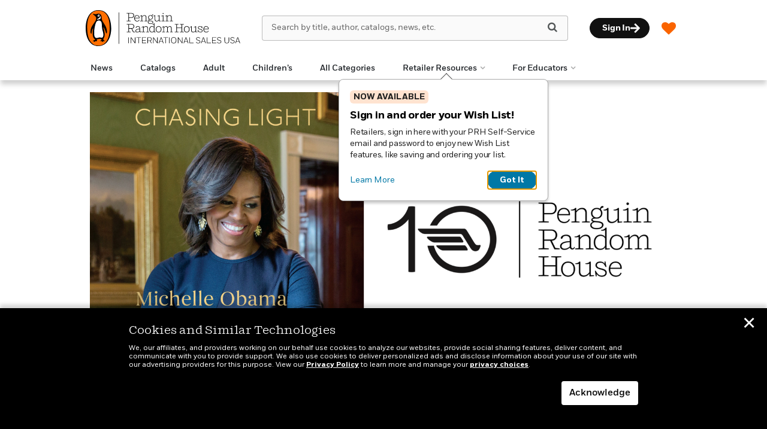

--- FILE ---
content_type: text/html; charset=UTF-8
request_url: https://prhinternationalsales.com/2017/07/11/5454/
body_size: 53570
content:

<!DOCTYPE html>
<html lang="en" prefix="og: http://ogp.me/ns#">
<head>
	<title>Vibrant Photographs of Michelle Obama by Amanda Lucidon in New Book Coming in October - Penguin Random House International Sales</title>
	<meta charset="utf-8">
	<meta http-equiv="X-UA-Compatible" content="IE=edge"><script type="text/javascript">(window.NREUM||(NREUM={})).init={privacy:{cookies_enabled:true},ajax:{deny_list:["bam.nr-data.net"]},feature_flags:["soft_nav"],distributed_tracing:{enabled:true}};(window.NREUM||(NREUM={})).loader_config={agentID:"1386034874",accountID:"3793967",trustKey:"66686",xpid:"VwEOUl9VDxABVldSBAAGUVcG",licenseKey:"NRJS-faabd3a261d6601597a",applicationID:"1260311737",browserID:"1386034874"};;/*! For license information please see nr-loader-spa-1.308.0.min.js.LICENSE.txt */
(()=>{var e,t,r={384:(e,t,r)=>{"use strict";r.d(t,{NT:()=>a,US:()=>u,Zm:()=>o,bQ:()=>d,dV:()=>c,pV:()=>l});var n=r(6154),i=r(1863),s=r(1910);const a={beacon:"bam.nr-data.net",errorBeacon:"bam.nr-data.net"};function o(){return n.gm.NREUM||(n.gm.NREUM={}),void 0===n.gm.newrelic&&(n.gm.newrelic=n.gm.NREUM),n.gm.NREUM}function c(){let e=o();return e.o||(e.o={ST:n.gm.setTimeout,SI:n.gm.setImmediate||n.gm.setInterval,CT:n.gm.clearTimeout,XHR:n.gm.XMLHttpRequest,REQ:n.gm.Request,EV:n.gm.Event,PR:n.gm.Promise,MO:n.gm.MutationObserver,FETCH:n.gm.fetch,WS:n.gm.WebSocket},(0,s.i)(...Object.values(e.o))),e}function d(e,t){let r=o();r.initializedAgents??={},t.initializedAt={ms:(0,i.t)(),date:new Date},r.initializedAgents[e]=t}function u(e,t){o()[e]=t}function l(){return function(){let e=o();const t=e.info||{};e.info={beacon:a.beacon,errorBeacon:a.errorBeacon,...t}}(),function(){let e=o();const t=e.init||{};e.init={...t}}(),c(),function(){let e=o();const t=e.loader_config||{};e.loader_config={...t}}(),o()}},782:(e,t,r)=>{"use strict";r.d(t,{T:()=>n});const n=r(860).K7.pageViewTiming},860:(e,t,r)=>{"use strict";r.d(t,{$J:()=>u,K7:()=>c,P3:()=>d,XX:()=>i,Yy:()=>o,df:()=>s,qY:()=>n,v4:()=>a});const n="events",i="jserrors",s="browser/blobs",a="rum",o="browser/logs",c={ajax:"ajax",genericEvents:"generic_events",jserrors:i,logging:"logging",metrics:"metrics",pageAction:"page_action",pageViewEvent:"page_view_event",pageViewTiming:"page_view_timing",sessionReplay:"session_replay",sessionTrace:"session_trace",softNav:"soft_navigations",spa:"spa"},d={[c.pageViewEvent]:1,[c.pageViewTiming]:2,[c.metrics]:3,[c.jserrors]:4,[c.spa]:5,[c.ajax]:6,[c.sessionTrace]:7,[c.softNav]:8,[c.sessionReplay]:9,[c.logging]:10,[c.genericEvents]:11},u={[c.pageViewEvent]:a,[c.pageViewTiming]:n,[c.ajax]:n,[c.spa]:n,[c.softNav]:n,[c.metrics]:i,[c.jserrors]:i,[c.sessionTrace]:s,[c.sessionReplay]:s,[c.logging]:o,[c.genericEvents]:"ins"}},944:(e,t,r)=>{"use strict";r.d(t,{R:()=>i});var n=r(3241);function i(e,t){"function"==typeof console.debug&&(console.debug("New Relic Warning: https://github.com/newrelic/newrelic-browser-agent/blob/main/docs/warning-codes.md#".concat(e),t),(0,n.W)({agentIdentifier:null,drained:null,type:"data",name:"warn",feature:"warn",data:{code:e,secondary:t}}))}},993:(e,t,r)=>{"use strict";r.d(t,{A$:()=>s,ET:()=>a,TZ:()=>o,p_:()=>i});var n=r(860);const i={ERROR:"ERROR",WARN:"WARN",INFO:"INFO",DEBUG:"DEBUG",TRACE:"TRACE"},s={OFF:0,ERROR:1,WARN:2,INFO:3,DEBUG:4,TRACE:5},a="log",o=n.K7.logging},1541:(e,t,r)=>{"use strict";r.d(t,{U:()=>i,f:()=>n});const n={MFE:"MFE",BA:"BA"};function i(e,t){if(2!==t?.harvestEndpointVersion)return{};const r=t.agentRef.runtime.appMetadata.agents[0].entityGuid;return e?{"source.id":e.id,"source.name":e.name,"source.type":e.type,"parent.id":e.parent?.id||r,"parent.type":e.parent?.type||n.BA}:{"entity.guid":r,appId:t.agentRef.info.applicationID}}},1687:(e,t,r)=>{"use strict";r.d(t,{Ak:()=>d,Ze:()=>h,x3:()=>u});var n=r(3241),i=r(7836),s=r(3606),a=r(860),o=r(2646);const c={};function d(e,t){const r={staged:!1,priority:a.P3[t]||0};l(e),c[e].get(t)||c[e].set(t,r)}function u(e,t){e&&c[e]&&(c[e].get(t)&&c[e].delete(t),p(e,t,!1),c[e].size&&f(e))}function l(e){if(!e)throw new Error("agentIdentifier required");c[e]||(c[e]=new Map)}function h(e="",t="feature",r=!1){if(l(e),!e||!c[e].get(t)||r)return p(e,t);c[e].get(t).staged=!0,f(e)}function f(e){const t=Array.from(c[e]);t.every(([e,t])=>t.staged)&&(t.sort((e,t)=>e[1].priority-t[1].priority),t.forEach(([t])=>{c[e].delete(t),p(e,t)}))}function p(e,t,r=!0){const a=e?i.ee.get(e):i.ee,c=s.i.handlers;if(!a.aborted&&a.backlog&&c){if((0,n.W)({agentIdentifier:e,type:"lifecycle",name:"drain",feature:t}),r){const e=a.backlog[t],r=c[t];if(r){for(let t=0;e&&t<e.length;++t)g(e[t],r);Object.entries(r).forEach(([e,t])=>{Object.values(t||{}).forEach(t=>{t[0]?.on&&t[0]?.context()instanceof o.y&&t[0].on(e,t[1])})})}}a.isolatedBacklog||delete c[t],a.backlog[t]=null,a.emit("drain-"+t,[])}}function g(e,t){var r=e[1];Object.values(t[r]||{}).forEach(t=>{var r=e[0];if(t[0]===r){var n=t[1],i=e[3],s=e[2];n.apply(i,s)}})}},1738:(e,t,r)=>{"use strict";r.d(t,{U:()=>f,Y:()=>h});var n=r(3241),i=r(9908),s=r(1863),a=r(944),o=r(5701),c=r(3969),d=r(8362),u=r(860),l=r(4261);function h(e,t,r,s){const h=s||r;!h||h[e]&&h[e]!==d.d.prototype[e]||(h[e]=function(){(0,i.p)(c.xV,["API/"+e+"/called"],void 0,u.K7.metrics,r.ee),(0,n.W)({agentIdentifier:r.agentIdentifier,drained:!!o.B?.[r.agentIdentifier],type:"data",name:"api",feature:l.Pl+e,data:{}});try{return t.apply(this,arguments)}catch(e){(0,a.R)(23,e)}})}function f(e,t,r,n,a){const o=e.info;null===r?delete o.jsAttributes[t]:o.jsAttributes[t]=r,(a||null===r)&&(0,i.p)(l.Pl+n,[(0,s.t)(),t,r],void 0,"session",e.ee)}},1741:(e,t,r)=>{"use strict";r.d(t,{W:()=>s});var n=r(944),i=r(4261);class s{#e(e,...t){if(this[e]!==s.prototype[e])return this[e](...t);(0,n.R)(35,e)}addPageAction(e,t){return this.#e(i.hG,e,t)}register(e){return this.#e(i.eY,e)}recordCustomEvent(e,t){return this.#e(i.fF,e,t)}setPageViewName(e,t){return this.#e(i.Fw,e,t)}setCustomAttribute(e,t,r){return this.#e(i.cD,e,t,r)}noticeError(e,t){return this.#e(i.o5,e,t)}setUserId(e,t=!1){return this.#e(i.Dl,e,t)}setApplicationVersion(e){return this.#e(i.nb,e)}setErrorHandler(e){return this.#e(i.bt,e)}addRelease(e,t){return this.#e(i.k6,e,t)}log(e,t){return this.#e(i.$9,e,t)}start(){return this.#e(i.d3)}finished(e){return this.#e(i.BL,e)}recordReplay(){return this.#e(i.CH)}pauseReplay(){return this.#e(i.Tb)}addToTrace(e){return this.#e(i.U2,e)}setCurrentRouteName(e){return this.#e(i.PA,e)}interaction(e){return this.#e(i.dT,e)}wrapLogger(e,t,r){return this.#e(i.Wb,e,t,r)}measure(e,t){return this.#e(i.V1,e,t)}consent(e){return this.#e(i.Pv,e)}}},1863:(e,t,r)=>{"use strict";function n(){return Math.floor(performance.now())}r.d(t,{t:()=>n})},1910:(e,t,r)=>{"use strict";r.d(t,{i:()=>s});var n=r(944);const i=new Map;function s(...e){return e.every(e=>{if(i.has(e))return i.get(e);const t="function"==typeof e?e.toString():"",r=t.includes("[native code]"),s=t.includes("nrWrapper");return r||s||(0,n.R)(64,e?.name||t),i.set(e,r),r})}},2555:(e,t,r)=>{"use strict";r.d(t,{D:()=>o,f:()=>a});var n=r(384),i=r(8122);const s={beacon:n.NT.beacon,errorBeacon:n.NT.errorBeacon,licenseKey:void 0,applicationID:void 0,sa:void 0,queueTime:void 0,applicationTime:void 0,ttGuid:void 0,user:void 0,account:void 0,product:void 0,extra:void 0,jsAttributes:{},userAttributes:void 0,atts:void 0,transactionName:void 0,tNamePlain:void 0};function a(e){try{return!!e.licenseKey&&!!e.errorBeacon&&!!e.applicationID}catch(e){return!1}}const o=e=>(0,i.a)(e,s)},2614:(e,t,r)=>{"use strict";r.d(t,{BB:()=>a,H3:()=>n,g:()=>d,iL:()=>c,tS:()=>o,uh:()=>i,wk:()=>s});const n="NRBA",i="SESSION",s=144e5,a=18e5,o={STARTED:"session-started",PAUSE:"session-pause",RESET:"session-reset",RESUME:"session-resume",UPDATE:"session-update"},c={SAME_TAB:"same-tab",CROSS_TAB:"cross-tab"},d={OFF:0,FULL:1,ERROR:2}},2646:(e,t,r)=>{"use strict";r.d(t,{y:()=>n});class n{constructor(e){this.contextId=e}}},2843:(e,t,r)=>{"use strict";r.d(t,{G:()=>s,u:()=>i});var n=r(3878);function i(e,t=!1,r,i){(0,n.DD)("visibilitychange",function(){if(t)return void("hidden"===document.visibilityState&&e());e(document.visibilityState)},r,i)}function s(e,t,r){(0,n.sp)("pagehide",e,t,r)}},3241:(e,t,r)=>{"use strict";r.d(t,{W:()=>s});var n=r(6154);const i="newrelic";function s(e={}){try{n.gm.dispatchEvent(new CustomEvent(i,{detail:e}))}catch(e){}}},3304:(e,t,r)=>{"use strict";r.d(t,{A:()=>s});var n=r(7836);const i=()=>{const e=new WeakSet;return(t,r)=>{if("object"==typeof r&&null!==r){if(e.has(r))return;e.add(r)}return r}};function s(e){try{return JSON.stringify(e,i())??""}catch(e){try{n.ee.emit("internal-error",[e])}catch(e){}return""}}},3333:(e,t,r)=>{"use strict";r.d(t,{$v:()=>u,TZ:()=>n,Xh:()=>c,Zp:()=>i,kd:()=>d,mq:()=>o,nf:()=>a,qN:()=>s});const n=r(860).K7.genericEvents,i=["auxclick","click","copy","keydown","paste","scrollend"],s=["focus","blur"],a=4,o=1e3,c=2e3,d=["PageAction","UserAction","BrowserPerformance"],u={RESOURCES:"experimental.resources",REGISTER:"register"}},3434:(e,t,r)=>{"use strict";r.d(t,{Jt:()=>s,YM:()=>d});var n=r(7836),i=r(5607);const s="nr@original:".concat(i.W),a=50;var o=Object.prototype.hasOwnProperty,c=!1;function d(e,t){return e||(e=n.ee),r.inPlace=function(e,t,n,i,s){n||(n="");const a="-"===n.charAt(0);for(let o=0;o<t.length;o++){const c=t[o],d=e[c];l(d)||(e[c]=r(d,a?c+n:n,i,c,s))}},r.flag=s,r;function r(t,r,n,c,d){return l(t)?t:(r||(r=""),nrWrapper[s]=t,function(e,t,r){if(Object.defineProperty&&Object.keys)try{return Object.keys(e).forEach(function(r){Object.defineProperty(t,r,{get:function(){return e[r]},set:function(t){return e[r]=t,t}})}),t}catch(e){u([e],r)}for(var n in e)o.call(e,n)&&(t[n]=e[n])}(t,nrWrapper,e),nrWrapper);function nrWrapper(){var s,o,l,h;let f;try{o=this,s=[...arguments],l="function"==typeof n?n(s,o):n||{}}catch(t){u([t,"",[s,o,c],l],e)}i(r+"start",[s,o,c],l,d);const p=performance.now();let g;try{return h=t.apply(o,s),g=performance.now(),h}catch(e){throw g=performance.now(),i(r+"err",[s,o,e],l,d),f=e,f}finally{const e=g-p,t={start:p,end:g,duration:e,isLongTask:e>=a,methodName:c,thrownError:f};t.isLongTask&&i("long-task",[t,o],l,d),i(r+"end",[s,o,h],l,d)}}}function i(r,n,i,s){if(!c||t){var a=c;c=!0;try{e.emit(r,n,i,t,s)}catch(t){u([t,r,n,i],e)}c=a}}}function u(e,t){t||(t=n.ee);try{t.emit("internal-error",e)}catch(e){}}function l(e){return!(e&&"function"==typeof e&&e.apply&&!e[s])}},3606:(e,t,r)=>{"use strict";r.d(t,{i:()=>s});var n=r(9908);s.on=a;var i=s.handlers={};function s(e,t,r,s){a(s||n.d,i,e,t,r)}function a(e,t,r,i,s){s||(s="feature"),e||(e=n.d);var a=t[s]=t[s]||{};(a[r]=a[r]||[]).push([e,i])}},3738:(e,t,r)=>{"use strict";r.d(t,{He:()=>i,Kp:()=>o,Lc:()=>d,Rz:()=>u,TZ:()=>n,bD:()=>s,d3:()=>a,jx:()=>l,sl:()=>h,uP:()=>c});const n=r(860).K7.sessionTrace,i="bstResource",s="resource",a="-start",o="-end",c="fn"+a,d="fn"+o,u="pushState",l=1e3,h=3e4},3785:(e,t,r)=>{"use strict";r.d(t,{R:()=>c,b:()=>d});var n=r(9908),i=r(1863),s=r(860),a=r(3969),o=r(993);function c(e,t,r={},c=o.p_.INFO,d=!0,u,l=(0,i.t)()){(0,n.p)(a.xV,["API/logging/".concat(c.toLowerCase(),"/called")],void 0,s.K7.metrics,e),(0,n.p)(o.ET,[l,t,r,c,d,u],void 0,s.K7.logging,e)}function d(e){return"string"==typeof e&&Object.values(o.p_).some(t=>t===e.toUpperCase().trim())}},3878:(e,t,r)=>{"use strict";function n(e,t){return{capture:e,passive:!1,signal:t}}function i(e,t,r=!1,i){window.addEventListener(e,t,n(r,i))}function s(e,t,r=!1,i){document.addEventListener(e,t,n(r,i))}r.d(t,{DD:()=>s,jT:()=>n,sp:()=>i})},3962:(e,t,r)=>{"use strict";r.d(t,{AM:()=>a,O2:()=>l,OV:()=>s,Qu:()=>h,TZ:()=>c,ih:()=>f,pP:()=>o,t1:()=>u,tC:()=>i,wD:()=>d});var n=r(860);const i=["click","keydown","submit"],s="popstate",a="api",o="initialPageLoad",c=n.K7.softNav,d=5e3,u=500,l={INITIAL_PAGE_LOAD:"",ROUTE_CHANGE:1,UNSPECIFIED:2},h={INTERACTION:1,AJAX:2,CUSTOM_END:3,CUSTOM_TRACER:4},f={IP:"in progress",PF:"pending finish",FIN:"finished",CAN:"cancelled"}},3969:(e,t,r)=>{"use strict";r.d(t,{TZ:()=>n,XG:()=>o,rs:()=>i,xV:()=>a,z_:()=>s});const n=r(860).K7.metrics,i="sm",s="cm",a="storeSupportabilityMetrics",o="storeEventMetrics"},4234:(e,t,r)=>{"use strict";r.d(t,{W:()=>s});var n=r(7836),i=r(1687);class s{constructor(e,t){this.agentIdentifier=e,this.ee=n.ee.get(e),this.featureName=t,this.blocked=!1}deregisterDrain(){(0,i.x3)(this.agentIdentifier,this.featureName)}}},4261:(e,t,r)=>{"use strict";r.d(t,{$9:()=>u,BL:()=>c,CH:()=>p,Dl:()=>R,Fw:()=>w,PA:()=>v,Pl:()=>n,Pv:()=>A,Tb:()=>h,U2:()=>a,V1:()=>E,Wb:()=>T,bt:()=>y,cD:()=>b,d3:()=>x,dT:()=>d,eY:()=>g,fF:()=>f,hG:()=>s,hw:()=>i,k6:()=>o,nb:()=>m,o5:()=>l});const n="api-",i=n+"ixn-",s="addPageAction",a="addToTrace",o="addRelease",c="finished",d="interaction",u="log",l="noticeError",h="pauseReplay",f="recordCustomEvent",p="recordReplay",g="register",m="setApplicationVersion",v="setCurrentRouteName",b="setCustomAttribute",y="setErrorHandler",w="setPageViewName",R="setUserId",x="start",T="wrapLogger",E="measure",A="consent"},5205:(e,t,r)=>{"use strict";r.d(t,{j:()=>S});var n=r(384),i=r(1741);var s=r(2555),a=r(3333);const o=e=>{if(!e||"string"!=typeof e)return!1;try{document.createDocumentFragment().querySelector(e)}catch{return!1}return!0};var c=r(2614),d=r(944),u=r(8122);const l="[data-nr-mask]",h=e=>(0,u.a)(e,(()=>{const e={feature_flags:[],experimental:{allow_registered_children:!1,resources:!1},mask_selector:"*",block_selector:"[data-nr-block]",mask_input_options:{color:!1,date:!1,"datetime-local":!1,email:!1,month:!1,number:!1,range:!1,search:!1,tel:!1,text:!1,time:!1,url:!1,week:!1,textarea:!1,select:!1,password:!0}};return{ajax:{deny_list:void 0,block_internal:!0,enabled:!0,autoStart:!0},api:{get allow_registered_children(){return e.feature_flags.includes(a.$v.REGISTER)||e.experimental.allow_registered_children},set allow_registered_children(t){e.experimental.allow_registered_children=t},duplicate_registered_data:!1},browser_consent_mode:{enabled:!1},distributed_tracing:{enabled:void 0,exclude_newrelic_header:void 0,cors_use_newrelic_header:void 0,cors_use_tracecontext_headers:void 0,allowed_origins:void 0},get feature_flags(){return e.feature_flags},set feature_flags(t){e.feature_flags=t},generic_events:{enabled:!0,autoStart:!0},harvest:{interval:30},jserrors:{enabled:!0,autoStart:!0},logging:{enabled:!0,autoStart:!0},metrics:{enabled:!0,autoStart:!0},obfuscate:void 0,page_action:{enabled:!0},page_view_event:{enabled:!0,autoStart:!0},page_view_timing:{enabled:!0,autoStart:!0},performance:{capture_marks:!1,capture_measures:!1,capture_detail:!0,resources:{get enabled(){return e.feature_flags.includes(a.$v.RESOURCES)||e.experimental.resources},set enabled(t){e.experimental.resources=t},asset_types:[],first_party_domains:[],ignore_newrelic:!0}},privacy:{cookies_enabled:!0},proxy:{assets:void 0,beacon:void 0},session:{expiresMs:c.wk,inactiveMs:c.BB},session_replay:{autoStart:!0,enabled:!1,preload:!1,sampling_rate:10,error_sampling_rate:100,collect_fonts:!1,inline_images:!1,fix_stylesheets:!0,mask_all_inputs:!0,get mask_text_selector(){return e.mask_selector},set mask_text_selector(t){o(t)?e.mask_selector="".concat(t,",").concat(l):""===t||null===t?e.mask_selector=l:(0,d.R)(5,t)},get block_class(){return"nr-block"},get ignore_class(){return"nr-ignore"},get mask_text_class(){return"nr-mask"},get block_selector(){return e.block_selector},set block_selector(t){o(t)?e.block_selector+=",".concat(t):""!==t&&(0,d.R)(6,t)},get mask_input_options(){return e.mask_input_options},set mask_input_options(t){t&&"object"==typeof t?e.mask_input_options={...t,password:!0}:(0,d.R)(7,t)}},session_trace:{enabled:!0,autoStart:!0},soft_navigations:{enabled:!0,autoStart:!0},spa:{enabled:!0,autoStart:!0},ssl:void 0,user_actions:{enabled:!0,elementAttributes:["id","className","tagName","type"]}}})());var f=r(6154),p=r(9324);let g=0;const m={buildEnv:p.F3,distMethod:p.Xs,version:p.xv,originTime:f.WN},v={consented:!1},b={appMetadata:{},get consented(){return this.session?.state?.consent||v.consented},set consented(e){v.consented=e},customTransaction:void 0,denyList:void 0,disabled:!1,harvester:void 0,isolatedBacklog:!1,isRecording:!1,loaderType:void 0,maxBytes:3e4,obfuscator:void 0,onerror:void 0,ptid:void 0,releaseIds:{},session:void 0,timeKeeper:void 0,registeredEntities:[],jsAttributesMetadata:{bytes:0},get harvestCount(){return++g}},y=e=>{const t=(0,u.a)(e,b),r=Object.keys(m).reduce((e,t)=>(e[t]={value:m[t],writable:!1,configurable:!0,enumerable:!0},e),{});return Object.defineProperties(t,r)};var w=r(5701);const R=e=>{const t=e.startsWith("http");e+="/",r.p=t?e:"https://"+e};var x=r(7836),T=r(3241);const E={accountID:void 0,trustKey:void 0,agentID:void 0,licenseKey:void 0,applicationID:void 0,xpid:void 0},A=e=>(0,u.a)(e,E),_=new Set;function S(e,t={},r,a){let{init:o,info:c,loader_config:d,runtime:u={},exposed:l=!0}=t;if(!c){const e=(0,n.pV)();o=e.init,c=e.info,d=e.loader_config}e.init=h(o||{}),e.loader_config=A(d||{}),c.jsAttributes??={},f.bv&&(c.jsAttributes.isWorker=!0),e.info=(0,s.D)(c);const p=e.init,g=[c.beacon,c.errorBeacon];_.has(e.agentIdentifier)||(p.proxy.assets&&(R(p.proxy.assets),g.push(p.proxy.assets)),p.proxy.beacon&&g.push(p.proxy.beacon),e.beacons=[...g],function(e){const t=(0,n.pV)();Object.getOwnPropertyNames(i.W.prototype).forEach(r=>{const n=i.W.prototype[r];if("function"!=typeof n||"constructor"===n)return;let s=t[r];e[r]&&!1!==e.exposed&&"micro-agent"!==e.runtime?.loaderType&&(t[r]=(...t)=>{const n=e[r](...t);return s?s(...t):n})})}(e),(0,n.US)("activatedFeatures",w.B)),u.denyList=[...p.ajax.deny_list||[],...p.ajax.block_internal?g:[]],u.ptid=e.agentIdentifier,u.loaderType=r,e.runtime=y(u),_.has(e.agentIdentifier)||(e.ee=x.ee.get(e.agentIdentifier),e.exposed=l,(0,T.W)({agentIdentifier:e.agentIdentifier,drained:!!w.B?.[e.agentIdentifier],type:"lifecycle",name:"initialize",feature:void 0,data:e.config})),_.add(e.agentIdentifier)}},5270:(e,t,r)=>{"use strict";r.d(t,{Aw:()=>a,SR:()=>s,rF:()=>o});var n=r(384),i=r(7767);function s(e){return!!(0,n.dV)().o.MO&&(0,i.V)(e)&&!0===e?.session_trace.enabled}function a(e){return!0===e?.session_replay.preload&&s(e)}function o(e,t){try{if("string"==typeof t?.type){if("password"===t.type.toLowerCase())return"*".repeat(e?.length||0);if(void 0!==t?.dataset?.nrUnmask||t?.classList?.contains("nr-unmask"))return e}}catch(e){}return"string"==typeof e?e.replace(/[\S]/g,"*"):"*".repeat(e?.length||0)}},5289:(e,t,r)=>{"use strict";r.d(t,{GG:()=>a,Qr:()=>c,sB:()=>o});var n=r(3878),i=r(6389);function s(){return"undefined"==typeof document||"complete"===document.readyState}function a(e,t){if(s())return e();const r=(0,i.J)(e),a=setInterval(()=>{s()&&(clearInterval(a),r())},500);(0,n.sp)("load",r,t)}function o(e){if(s())return e();(0,n.DD)("DOMContentLoaded",e)}function c(e){if(s())return e();(0,n.sp)("popstate",e)}},5607:(e,t,r)=>{"use strict";r.d(t,{W:()=>n});const n=(0,r(9566).bz)()},5701:(e,t,r)=>{"use strict";r.d(t,{B:()=>s,t:()=>a});var n=r(3241);const i=new Set,s={};function a(e,t){const r=t.agentIdentifier;s[r]??={},e&&"object"==typeof e&&(i.has(r)||(t.ee.emit("rumresp",[e]),s[r]=e,i.add(r),(0,n.W)({agentIdentifier:r,loaded:!0,drained:!0,type:"lifecycle",name:"load",feature:void 0,data:e})))}},6154:(e,t,r)=>{"use strict";r.d(t,{OF:()=>d,RI:()=>i,WN:()=>h,bv:()=>s,eN:()=>f,gm:()=>a,lR:()=>l,m:()=>c,mw:()=>o,sb:()=>u});var n=r(1863);const i="undefined"!=typeof window&&!!window.document,s="undefined"!=typeof WorkerGlobalScope&&("undefined"!=typeof self&&self instanceof WorkerGlobalScope&&self.navigator instanceof WorkerNavigator||"undefined"!=typeof globalThis&&globalThis instanceof WorkerGlobalScope&&globalThis.navigator instanceof WorkerNavigator),a=i?window:"undefined"!=typeof WorkerGlobalScope&&("undefined"!=typeof self&&self instanceof WorkerGlobalScope&&self||"undefined"!=typeof globalThis&&globalThis instanceof WorkerGlobalScope&&globalThis),o=Boolean("hidden"===a?.document?.visibilityState),c=""+a?.location,d=/iPad|iPhone|iPod/.test(a.navigator?.userAgent),u=d&&"undefined"==typeof SharedWorker,l=(()=>{const e=a.navigator?.userAgent?.match(/Firefox[/\s](\d+\.\d+)/);return Array.isArray(e)&&e.length>=2?+e[1]:0})(),h=Date.now()-(0,n.t)(),f=()=>"undefined"!=typeof PerformanceNavigationTiming&&a?.performance?.getEntriesByType("navigation")?.[0]?.responseStart},6344:(e,t,r)=>{"use strict";r.d(t,{BB:()=>u,Qb:()=>l,TZ:()=>i,Ug:()=>a,Vh:()=>s,_s:()=>o,bc:()=>d,yP:()=>c});var n=r(2614);const i=r(860).K7.sessionReplay,s="errorDuringReplay",a=.12,o={DomContentLoaded:0,Load:1,FullSnapshot:2,IncrementalSnapshot:3,Meta:4,Custom:5},c={[n.g.ERROR]:15e3,[n.g.FULL]:3e5,[n.g.OFF]:0},d={RESET:{message:"Session was reset",sm:"Reset"},IMPORT:{message:"Recorder failed to import",sm:"Import"},TOO_MANY:{message:"429: Too Many Requests",sm:"Too-Many"},TOO_BIG:{message:"Payload was too large",sm:"Too-Big"},CROSS_TAB:{message:"Session Entity was set to OFF on another tab",sm:"Cross-Tab"},ENTITLEMENTS:{message:"Session Replay is not allowed and will not be started",sm:"Entitlement"}},u=5e3,l={API:"api",RESUME:"resume",SWITCH_TO_FULL:"switchToFull",INITIALIZE:"initialize",PRELOAD:"preload"}},6389:(e,t,r)=>{"use strict";function n(e,t=500,r={}){const n=r?.leading||!1;let i;return(...r)=>{n&&void 0===i&&(e.apply(this,r),i=setTimeout(()=>{i=clearTimeout(i)},t)),n||(clearTimeout(i),i=setTimeout(()=>{e.apply(this,r)},t))}}function i(e){let t=!1;return(...r)=>{t||(t=!0,e.apply(this,r))}}r.d(t,{J:()=>i,s:()=>n})},6630:(e,t,r)=>{"use strict";r.d(t,{T:()=>n});const n=r(860).K7.pageViewEvent},6774:(e,t,r)=>{"use strict";r.d(t,{T:()=>n});const n=r(860).K7.jserrors},7295:(e,t,r)=>{"use strict";r.d(t,{Xv:()=>a,gX:()=>i,iW:()=>s});var n=[];function i(e){if(!e||s(e))return!1;if(0===n.length)return!0;if("*"===n[0].hostname)return!1;for(var t=0;t<n.length;t++){var r=n[t];if(r.hostname.test(e.hostname)&&r.pathname.test(e.pathname))return!1}return!0}function s(e){return void 0===e.hostname}function a(e){if(n=[],e&&e.length)for(var t=0;t<e.length;t++){let r=e[t];if(!r)continue;if("*"===r)return void(n=[{hostname:"*"}]);0===r.indexOf("http://")?r=r.substring(7):0===r.indexOf("https://")&&(r=r.substring(8));const i=r.indexOf("/");let s,a;i>0?(s=r.substring(0,i),a=r.substring(i)):(s=r,a="*");let[c]=s.split(":");n.push({hostname:o(c),pathname:o(a,!0)})}}function o(e,t=!1){const r=e.replace(/[.+?^${}()|[\]\\]/g,e=>"\\"+e).replace(/\*/g,".*?");return new RegExp((t?"^":"")+r+"$")}},7485:(e,t,r)=>{"use strict";r.d(t,{D:()=>i});var n=r(6154);function i(e){if(0===(e||"").indexOf("data:"))return{protocol:"data"};try{const t=new URL(e,location.href),r={port:t.port,hostname:t.hostname,pathname:t.pathname,search:t.search,protocol:t.protocol.slice(0,t.protocol.indexOf(":")),sameOrigin:t.protocol===n.gm?.location?.protocol&&t.host===n.gm?.location?.host};return r.port&&""!==r.port||("http:"===t.protocol&&(r.port="80"),"https:"===t.protocol&&(r.port="443")),r.pathname&&""!==r.pathname?r.pathname.startsWith("/")||(r.pathname="/".concat(r.pathname)):r.pathname="/",r}catch(e){return{}}}},7699:(e,t,r)=>{"use strict";r.d(t,{It:()=>s,KC:()=>o,No:()=>i,qh:()=>a});var n=r(860);const i=16e3,s=1e6,a="SESSION_ERROR",o={[n.K7.logging]:!0,[n.K7.genericEvents]:!1,[n.K7.jserrors]:!1,[n.K7.ajax]:!1}},7767:(e,t,r)=>{"use strict";r.d(t,{V:()=>i});var n=r(6154);const i=e=>n.RI&&!0===e?.privacy.cookies_enabled},7836:(e,t,r)=>{"use strict";r.d(t,{P:()=>o,ee:()=>c});var n=r(384),i=r(8990),s=r(2646),a=r(5607);const o="nr@context:".concat(a.W),c=function e(t,r){var n={},a={},u={},l=!1;try{l=16===r.length&&d.initializedAgents?.[r]?.runtime.isolatedBacklog}catch(e){}var h={on:p,addEventListener:p,removeEventListener:function(e,t){var r=n[e];if(!r)return;for(var i=0;i<r.length;i++)r[i]===t&&r.splice(i,1)},emit:function(e,r,n,i,s){!1!==s&&(s=!0);if(c.aborted&&!i)return;t&&s&&t.emit(e,r,n);var o=f(n);g(e).forEach(e=>{e.apply(o,r)});var d=v()[a[e]];d&&d.push([h,e,r,o]);return o},get:m,listeners:g,context:f,buffer:function(e,t){const r=v();if(t=t||"feature",h.aborted)return;Object.entries(e||{}).forEach(([e,n])=>{a[n]=t,t in r||(r[t]=[])})},abort:function(){h._aborted=!0,Object.keys(h.backlog).forEach(e=>{delete h.backlog[e]})},isBuffering:function(e){return!!v()[a[e]]},debugId:r,backlog:l?{}:t&&"object"==typeof t.backlog?t.backlog:{},isolatedBacklog:l};return Object.defineProperty(h,"aborted",{get:()=>{let e=h._aborted||!1;return e||(t&&(e=t.aborted),e)}}),h;function f(e){return e&&e instanceof s.y?e:e?(0,i.I)(e,o,()=>new s.y(o)):new s.y(o)}function p(e,t){n[e]=g(e).concat(t)}function g(e){return n[e]||[]}function m(t){return u[t]=u[t]||e(h,t)}function v(){return h.backlog}}(void 0,"globalEE"),d=(0,n.Zm)();d.ee||(d.ee=c)},8122:(e,t,r)=>{"use strict";r.d(t,{a:()=>i});var n=r(944);function i(e,t){try{if(!e||"object"!=typeof e)return(0,n.R)(3);if(!t||"object"!=typeof t)return(0,n.R)(4);const r=Object.create(Object.getPrototypeOf(t),Object.getOwnPropertyDescriptors(t)),s=0===Object.keys(r).length?e:r;for(let a in s)if(void 0!==e[a])try{if(null===e[a]){r[a]=null;continue}Array.isArray(e[a])&&Array.isArray(t[a])?r[a]=Array.from(new Set([...e[a],...t[a]])):"object"==typeof e[a]&&"object"==typeof t[a]?r[a]=i(e[a],t[a]):r[a]=e[a]}catch(e){r[a]||(0,n.R)(1,e)}return r}catch(e){(0,n.R)(2,e)}}},8139:(e,t,r)=>{"use strict";r.d(t,{u:()=>h});var n=r(7836),i=r(3434),s=r(8990),a=r(6154);const o={},c=a.gm.XMLHttpRequest,d="addEventListener",u="removeEventListener",l="nr@wrapped:".concat(n.P);function h(e){var t=function(e){return(e||n.ee).get("events")}(e);if(o[t.debugId]++)return t;o[t.debugId]=1;var r=(0,i.YM)(t,!0);function h(e){r.inPlace(e,[d,u],"-",p)}function p(e,t){return e[1]}return"getPrototypeOf"in Object&&(a.RI&&f(document,h),c&&f(c.prototype,h),f(a.gm,h)),t.on(d+"-start",function(e,t){var n=e[1];if(null!==n&&("function"==typeof n||"object"==typeof n)&&"newrelic"!==e[0]){var i=(0,s.I)(n,l,function(){var e={object:function(){if("function"!=typeof n.handleEvent)return;return n.handleEvent.apply(n,arguments)},function:n}[typeof n];return e?r(e,"fn-",null,e.name||"anonymous"):n});this.wrapped=e[1]=i}}),t.on(u+"-start",function(e){e[1]=this.wrapped||e[1]}),t}function f(e,t,...r){let n=e;for(;"object"==typeof n&&!Object.prototype.hasOwnProperty.call(n,d);)n=Object.getPrototypeOf(n);n&&t(n,...r)}},8362:(e,t,r)=>{"use strict";r.d(t,{d:()=>s});var n=r(9566),i=r(1741);class s extends i.W{agentIdentifier=(0,n.LA)(16)}},8374:(e,t,r)=>{r.nc=(()=>{try{return document?.currentScript?.nonce}catch(e){}return""})()},8990:(e,t,r)=>{"use strict";r.d(t,{I:()=>i});var n=Object.prototype.hasOwnProperty;function i(e,t,r){if(n.call(e,t))return e[t];var i=r();if(Object.defineProperty&&Object.keys)try{return Object.defineProperty(e,t,{value:i,writable:!0,enumerable:!1}),i}catch(e){}return e[t]=i,i}},9119:(e,t,r)=>{"use strict";r.d(t,{L:()=>s});var n=/([^?#]*)[^#]*(#[^?]*|$).*/,i=/([^?#]*)().*/;function s(e,t){return e?e.replace(t?n:i,"$1$2"):e}},9300:(e,t,r)=>{"use strict";r.d(t,{T:()=>n});const n=r(860).K7.ajax},9324:(e,t,r)=>{"use strict";r.d(t,{AJ:()=>a,F3:()=>i,Xs:()=>s,Yq:()=>o,xv:()=>n});const n="1.308.0",i="PROD",s="CDN",a="@newrelic/rrweb",o="1.0.1"},9566:(e,t,r)=>{"use strict";r.d(t,{LA:()=>o,ZF:()=>c,bz:()=>a,el:()=>d});var n=r(6154);const i="xxxxxxxx-xxxx-4xxx-yxxx-xxxxxxxxxxxx";function s(e,t){return e?15&e[t]:16*Math.random()|0}function a(){const e=n.gm?.crypto||n.gm?.msCrypto;let t,r=0;return e&&e.getRandomValues&&(t=e.getRandomValues(new Uint8Array(30))),i.split("").map(e=>"x"===e?s(t,r++).toString(16):"y"===e?(3&s()|8).toString(16):e).join("")}function o(e){const t=n.gm?.crypto||n.gm?.msCrypto;let r,i=0;t&&t.getRandomValues&&(r=t.getRandomValues(new Uint8Array(e)));const a=[];for(var o=0;o<e;o++)a.push(s(r,i++).toString(16));return a.join("")}function c(){return o(16)}function d(){return o(32)}},9908:(e,t,r)=>{"use strict";r.d(t,{d:()=>n,p:()=>i});var n=r(7836).ee.get("handle");function i(e,t,r,i,s){s?(s.buffer([e],i),s.emit(e,t,r)):(n.buffer([e],i),n.emit(e,t,r))}}},n={};function i(e){var t=n[e];if(void 0!==t)return t.exports;var s=n[e]={exports:{}};return r[e](s,s.exports,i),s.exports}i.m=r,i.d=(e,t)=>{for(var r in t)i.o(t,r)&&!i.o(e,r)&&Object.defineProperty(e,r,{enumerable:!0,get:t[r]})},i.f={},i.e=e=>Promise.all(Object.keys(i.f).reduce((t,r)=>(i.f[r](e,t),t),[])),i.u=e=>({212:"nr-spa-compressor",249:"nr-spa-recorder",478:"nr-spa"}[e]+"-1.308.0.min.js"),i.o=(e,t)=>Object.prototype.hasOwnProperty.call(e,t),e={},t="NRBA-1.308.0.PROD:",i.l=(r,n,s,a)=>{if(e[r])e[r].push(n);else{var o,c;if(void 0!==s)for(var d=document.getElementsByTagName("script"),u=0;u<d.length;u++){var l=d[u];if(l.getAttribute("src")==r||l.getAttribute("data-webpack")==t+s){o=l;break}}if(!o){c=!0;var h={478:"sha512-RSfSVnmHk59T/uIPbdSE0LPeqcEdF4/+XhfJdBuccH5rYMOEZDhFdtnh6X6nJk7hGpzHd9Ujhsy7lZEz/ORYCQ==",249:"sha512-ehJXhmntm85NSqW4MkhfQqmeKFulra3klDyY0OPDUE+sQ3GokHlPh1pmAzuNy//3j4ac6lzIbmXLvGQBMYmrkg==",212:"sha512-B9h4CR46ndKRgMBcK+j67uSR2RCnJfGefU+A7FrgR/k42ovXy5x/MAVFiSvFxuVeEk/pNLgvYGMp1cBSK/G6Fg=="};(o=document.createElement("script")).charset="utf-8",i.nc&&o.setAttribute("nonce",i.nc),o.setAttribute("data-webpack",t+s),o.src=r,0!==o.src.indexOf(window.location.origin+"/")&&(o.crossOrigin="anonymous"),h[a]&&(o.integrity=h[a])}e[r]=[n];var f=(t,n)=>{o.onerror=o.onload=null,clearTimeout(p);var i=e[r];if(delete e[r],o.parentNode&&o.parentNode.removeChild(o),i&&i.forEach(e=>e(n)),t)return t(n)},p=setTimeout(f.bind(null,void 0,{type:"timeout",target:o}),12e4);o.onerror=f.bind(null,o.onerror),o.onload=f.bind(null,o.onload),c&&document.head.appendChild(o)}},i.r=e=>{"undefined"!=typeof Symbol&&Symbol.toStringTag&&Object.defineProperty(e,Symbol.toStringTag,{value:"Module"}),Object.defineProperty(e,"__esModule",{value:!0})},i.p="https://js-agent.newrelic.com/",(()=>{var e={38:0,788:0};i.f.j=(t,r)=>{var n=i.o(e,t)?e[t]:void 0;if(0!==n)if(n)r.push(n[2]);else{var s=new Promise((r,i)=>n=e[t]=[r,i]);r.push(n[2]=s);var a=i.p+i.u(t),o=new Error;i.l(a,r=>{if(i.o(e,t)&&(0!==(n=e[t])&&(e[t]=void 0),n)){var s=r&&("load"===r.type?"missing":r.type),a=r&&r.target&&r.target.src;o.message="Loading chunk "+t+" failed: ("+s+": "+a+")",o.name="ChunkLoadError",o.type=s,o.request=a,n[1](o)}},"chunk-"+t,t)}};var t=(t,r)=>{var n,s,[a,o,c]=r,d=0;if(a.some(t=>0!==e[t])){for(n in o)i.o(o,n)&&(i.m[n]=o[n]);if(c)c(i)}for(t&&t(r);d<a.length;d++)s=a[d],i.o(e,s)&&e[s]&&e[s][0](),e[s]=0},r=self["webpackChunk:NRBA-1.308.0.PROD"]=self["webpackChunk:NRBA-1.308.0.PROD"]||[];r.forEach(t.bind(null,0)),r.push=t.bind(null,r.push.bind(r))})(),(()=>{"use strict";i(8374);var e=i(8362),t=i(860);const r=Object.values(t.K7);var n=i(5205);var s=i(9908),a=i(1863),o=i(4261),c=i(1738);var d=i(1687),u=i(4234),l=i(5289),h=i(6154),f=i(944),p=i(5270),g=i(7767),m=i(6389),v=i(7699);class b extends u.W{constructor(e,t){super(e.agentIdentifier,t),this.agentRef=e,this.abortHandler=void 0,this.featAggregate=void 0,this.loadedSuccessfully=void 0,this.onAggregateImported=new Promise(e=>{this.loadedSuccessfully=e}),this.deferred=Promise.resolve(),!1===e.init[this.featureName].autoStart?this.deferred=new Promise((t,r)=>{this.ee.on("manual-start-all",(0,m.J)(()=>{(0,d.Ak)(e.agentIdentifier,this.featureName),t()}))}):(0,d.Ak)(e.agentIdentifier,t)}importAggregator(e,t,r={}){if(this.featAggregate)return;const n=async()=>{let n;await this.deferred;try{if((0,g.V)(e.init)){const{setupAgentSession:t}=await i.e(478).then(i.bind(i,8766));n=t(e)}}catch(e){(0,f.R)(20,e),this.ee.emit("internal-error",[e]),(0,s.p)(v.qh,[e],void 0,this.featureName,this.ee)}try{if(!this.#t(this.featureName,n,e.init))return(0,d.Ze)(this.agentIdentifier,this.featureName),void this.loadedSuccessfully(!1);const{Aggregate:i}=await t();this.featAggregate=new i(e,r),e.runtime.harvester.initializedAggregates.push(this.featAggregate),this.loadedSuccessfully(!0)}catch(e){(0,f.R)(34,e),this.abortHandler?.(),(0,d.Ze)(this.agentIdentifier,this.featureName,!0),this.loadedSuccessfully(!1),this.ee&&this.ee.abort()}};h.RI?(0,l.GG)(()=>n(),!0):n()}#t(e,r,n){if(this.blocked)return!1;switch(e){case t.K7.sessionReplay:return(0,p.SR)(n)&&!!r;case t.K7.sessionTrace:return!!r;default:return!0}}}var y=i(6630),w=i(2614),R=i(3241);class x extends b{static featureName=y.T;constructor(e){var t;super(e,y.T),this.setupInspectionEvents(e.agentIdentifier),t=e,(0,c.Y)(o.Fw,function(e,r){"string"==typeof e&&("/"!==e.charAt(0)&&(e="/"+e),t.runtime.customTransaction=(r||"http://custom.transaction")+e,(0,s.p)(o.Pl+o.Fw,[(0,a.t)()],void 0,void 0,t.ee))},t),this.importAggregator(e,()=>i.e(478).then(i.bind(i,2467)))}setupInspectionEvents(e){const t=(t,r)=>{t&&(0,R.W)({agentIdentifier:e,timeStamp:t.timeStamp,loaded:"complete"===t.target.readyState,type:"window",name:r,data:t.target.location+""})};(0,l.sB)(e=>{t(e,"DOMContentLoaded")}),(0,l.GG)(e=>{t(e,"load")}),(0,l.Qr)(e=>{t(e,"navigate")}),this.ee.on(w.tS.UPDATE,(t,r)=>{(0,R.W)({agentIdentifier:e,type:"lifecycle",name:"session",data:r})})}}var T=i(384);class E extends e.d{constructor(e){var t;(super(),h.gm)?(this.features={},(0,T.bQ)(this.agentIdentifier,this),this.desiredFeatures=new Set(e.features||[]),this.desiredFeatures.add(x),(0,n.j)(this,e,e.loaderType||"agent"),t=this,(0,c.Y)(o.cD,function(e,r,n=!1){if("string"==typeof e){if(["string","number","boolean"].includes(typeof r)||null===r)return(0,c.U)(t,e,r,o.cD,n);(0,f.R)(40,typeof r)}else(0,f.R)(39,typeof e)},t),function(e){(0,c.Y)(o.Dl,function(t,r=!1){if("string"!=typeof t&&null!==t)return void(0,f.R)(41,typeof t);const n=e.info.jsAttributes["enduser.id"];r&&null!=n&&n!==t?(0,s.p)(o.Pl+"setUserIdAndResetSession",[t],void 0,"session",e.ee):(0,c.U)(e,"enduser.id",t,o.Dl,!0)},e)}(this),function(e){(0,c.Y)(o.nb,function(t){if("string"==typeof t||null===t)return(0,c.U)(e,"application.version",t,o.nb,!1);(0,f.R)(42,typeof t)},e)}(this),function(e){(0,c.Y)(o.d3,function(){e.ee.emit("manual-start-all")},e)}(this),function(e){(0,c.Y)(o.Pv,function(t=!0){if("boolean"==typeof t){if((0,s.p)(o.Pl+o.Pv,[t],void 0,"session",e.ee),e.runtime.consented=t,t){const t=e.features.page_view_event;t.onAggregateImported.then(e=>{const r=t.featAggregate;e&&!r.sentRum&&r.sendRum()})}}else(0,f.R)(65,typeof t)},e)}(this),this.run()):(0,f.R)(21)}get config(){return{info:this.info,init:this.init,loader_config:this.loader_config,runtime:this.runtime}}get api(){return this}run(){try{const e=function(e){const t={};return r.forEach(r=>{t[r]=!!e[r]?.enabled}),t}(this.init),n=[...this.desiredFeatures];n.sort((e,r)=>t.P3[e.featureName]-t.P3[r.featureName]),n.forEach(r=>{if(!e[r.featureName]&&r.featureName!==t.K7.pageViewEvent)return;if(r.featureName===t.K7.spa)return void(0,f.R)(67);const n=function(e){switch(e){case t.K7.ajax:return[t.K7.jserrors];case t.K7.sessionTrace:return[t.K7.ajax,t.K7.pageViewEvent];case t.K7.sessionReplay:return[t.K7.sessionTrace];case t.K7.pageViewTiming:return[t.K7.pageViewEvent];default:return[]}}(r.featureName).filter(e=>!(e in this.features));n.length>0&&(0,f.R)(36,{targetFeature:r.featureName,missingDependencies:n}),this.features[r.featureName]=new r(this)})}catch(e){(0,f.R)(22,e);for(const e in this.features)this.features[e].abortHandler?.();const t=(0,T.Zm)();delete t.initializedAgents[this.agentIdentifier]?.features,delete this.sharedAggregator;return t.ee.get(this.agentIdentifier).abort(),!1}}}var A=i(2843),_=i(782);class S extends b{static featureName=_.T;constructor(e){super(e,_.T),h.RI&&((0,A.u)(()=>(0,s.p)("docHidden",[(0,a.t)()],void 0,_.T,this.ee),!0),(0,A.G)(()=>(0,s.p)("winPagehide",[(0,a.t)()],void 0,_.T,this.ee)),this.importAggregator(e,()=>i.e(478).then(i.bind(i,9917))))}}var O=i(3969);class I extends b{static featureName=O.TZ;constructor(e){super(e,O.TZ),h.RI&&document.addEventListener("securitypolicyviolation",e=>{(0,s.p)(O.xV,["Generic/CSPViolation/Detected"],void 0,this.featureName,this.ee)}),this.importAggregator(e,()=>i.e(478).then(i.bind(i,6555)))}}var N=i(6774),P=i(3878),k=i(3304);class D{constructor(e,t,r,n,i){this.name="UncaughtError",this.message="string"==typeof e?e:(0,k.A)(e),this.sourceURL=t,this.line=r,this.column=n,this.__newrelic=i}}function C(e){return M(e)?e:new D(void 0!==e?.message?e.message:e,e?.filename||e?.sourceURL,e?.lineno||e?.line,e?.colno||e?.col,e?.__newrelic,e?.cause)}function j(e){const t="Unhandled Promise Rejection: ";if(!e?.reason)return;if(M(e.reason)){try{e.reason.message.startsWith(t)||(e.reason.message=t+e.reason.message)}catch(e){}return C(e.reason)}const r=C(e.reason);return(r.message||"").startsWith(t)||(r.message=t+r.message),r}function L(e){if(e.error instanceof SyntaxError&&!/:\d+$/.test(e.error.stack?.trim())){const t=new D(e.message,e.filename,e.lineno,e.colno,e.error.__newrelic,e.cause);return t.name=SyntaxError.name,t}return M(e.error)?e.error:C(e)}function M(e){return e instanceof Error&&!!e.stack}function H(e,r,n,i,o=(0,a.t)()){"string"==typeof e&&(e=new Error(e)),(0,s.p)("err",[e,o,!1,r,n.runtime.isRecording,void 0,i],void 0,t.K7.jserrors,n.ee),(0,s.p)("uaErr",[],void 0,t.K7.genericEvents,n.ee)}var B=i(1541),K=i(993),W=i(3785);function U(e,{customAttributes:t={},level:r=K.p_.INFO}={},n,i,s=(0,a.t)()){(0,W.R)(n.ee,e,t,r,!1,i,s)}function F(e,r,n,i,c=(0,a.t)()){(0,s.p)(o.Pl+o.hG,[c,e,r,i],void 0,t.K7.genericEvents,n.ee)}function V(e,r,n,i,c=(0,a.t)()){const{start:d,end:u,customAttributes:l}=r||{},h={customAttributes:l||{}};if("object"!=typeof h.customAttributes||"string"!=typeof e||0===e.length)return void(0,f.R)(57);const p=(e,t)=>null==e?t:"number"==typeof e?e:e instanceof PerformanceMark?e.startTime:Number.NaN;if(h.start=p(d,0),h.end=p(u,c),Number.isNaN(h.start)||Number.isNaN(h.end))(0,f.R)(57);else{if(h.duration=h.end-h.start,!(h.duration<0))return(0,s.p)(o.Pl+o.V1,[h,e,i],void 0,t.K7.genericEvents,n.ee),h;(0,f.R)(58)}}function G(e,r={},n,i,c=(0,a.t)()){(0,s.p)(o.Pl+o.fF,[c,e,r,i],void 0,t.K7.genericEvents,n.ee)}function z(e){(0,c.Y)(o.eY,function(t){return Y(e,t)},e)}function Y(e,r,n){(0,f.R)(54,"newrelic.register"),r||={},r.type=B.f.MFE,r.licenseKey||=e.info.licenseKey,r.blocked=!1,r.parent=n||{},Array.isArray(r.tags)||(r.tags=[]);const i={};r.tags.forEach(e=>{"name"!==e&&"id"!==e&&(i["source.".concat(e)]=!0)}),r.isolated??=!0;let o=()=>{};const c=e.runtime.registeredEntities;if(!r.isolated){const e=c.find(({metadata:{target:{id:e}}})=>e===r.id&&!r.isolated);if(e)return e}const d=e=>{r.blocked=!0,o=e};function u(e){return"string"==typeof e&&!!e.trim()&&e.trim().length<501||"number"==typeof e}e.init.api.allow_registered_children||d((0,m.J)(()=>(0,f.R)(55))),u(r.id)&&u(r.name)||d((0,m.J)(()=>(0,f.R)(48,r)));const l={addPageAction:(t,n={})=>g(F,[t,{...i,...n},e],r),deregister:()=>{d((0,m.J)(()=>(0,f.R)(68)))},log:(t,n={})=>g(U,[t,{...n,customAttributes:{...i,...n.customAttributes||{}}},e],r),measure:(t,n={})=>g(V,[t,{...n,customAttributes:{...i,...n.customAttributes||{}}},e],r),noticeError:(t,n={})=>g(H,[t,{...i,...n},e],r),register:(t={})=>g(Y,[e,t],l.metadata.target),recordCustomEvent:(t,n={})=>g(G,[t,{...i,...n},e],r),setApplicationVersion:e=>p("application.version",e),setCustomAttribute:(e,t)=>p(e,t),setUserId:e=>p("enduser.id",e),metadata:{customAttributes:i,target:r}},h=()=>(r.blocked&&o(),r.blocked);h()||c.push(l);const p=(e,t)=>{h()||(i[e]=t)},g=(r,n,i)=>{if(h())return;const o=(0,a.t)();(0,s.p)(O.xV,["API/register/".concat(r.name,"/called")],void 0,t.K7.metrics,e.ee);try{if(e.init.api.duplicate_registered_data&&"register"!==r.name){let e=n;if(n[1]instanceof Object){const t={"child.id":i.id,"child.type":i.type};e="customAttributes"in n[1]?[n[0],{...n[1],customAttributes:{...n[1].customAttributes,...t}},...n.slice(2)]:[n[0],{...n[1],...t},...n.slice(2)]}r(...e,void 0,o)}return r(...n,i,o)}catch(e){(0,f.R)(50,e)}};return l}class Z extends b{static featureName=N.T;constructor(e){var t;super(e,N.T),t=e,(0,c.Y)(o.o5,(e,r)=>H(e,r,t),t),function(e){(0,c.Y)(o.bt,function(t){e.runtime.onerror=t},e)}(e),function(e){let t=0;(0,c.Y)(o.k6,function(e,r){++t>10||(this.runtime.releaseIds[e.slice(-200)]=(""+r).slice(-200))},e)}(e),z(e);try{this.removeOnAbort=new AbortController}catch(e){}this.ee.on("internal-error",(t,r)=>{this.abortHandler&&(0,s.p)("ierr",[C(t),(0,a.t)(),!0,{},e.runtime.isRecording,r],void 0,this.featureName,this.ee)}),h.gm.addEventListener("unhandledrejection",t=>{this.abortHandler&&(0,s.p)("err",[j(t),(0,a.t)(),!1,{unhandledPromiseRejection:1},e.runtime.isRecording],void 0,this.featureName,this.ee)},(0,P.jT)(!1,this.removeOnAbort?.signal)),h.gm.addEventListener("error",t=>{this.abortHandler&&(0,s.p)("err",[L(t),(0,a.t)(),!1,{},e.runtime.isRecording],void 0,this.featureName,this.ee)},(0,P.jT)(!1,this.removeOnAbort?.signal)),this.abortHandler=this.#r,this.importAggregator(e,()=>i.e(478).then(i.bind(i,2176)))}#r(){this.removeOnAbort?.abort(),this.abortHandler=void 0}}var q=i(8990);let X=1;function J(e){const t=typeof e;return!e||"object"!==t&&"function"!==t?-1:e===h.gm?0:(0,q.I)(e,"nr@id",function(){return X++})}function Q(e){if("string"==typeof e&&e.length)return e.length;if("object"==typeof e){if("undefined"!=typeof ArrayBuffer&&e instanceof ArrayBuffer&&e.byteLength)return e.byteLength;if("undefined"!=typeof Blob&&e instanceof Blob&&e.size)return e.size;if(!("undefined"!=typeof FormData&&e instanceof FormData))try{return(0,k.A)(e).length}catch(e){return}}}var ee=i(8139),te=i(7836),re=i(3434);const ne={},ie=["open","send"];function se(e){var t=e||te.ee;const r=function(e){return(e||te.ee).get("xhr")}(t);if(void 0===h.gm.XMLHttpRequest)return r;if(ne[r.debugId]++)return r;ne[r.debugId]=1,(0,ee.u)(t);var n=(0,re.YM)(r),i=h.gm.XMLHttpRequest,s=h.gm.MutationObserver,a=h.gm.Promise,o=h.gm.setInterval,c="readystatechange",d=["onload","onerror","onabort","onloadstart","onloadend","onprogress","ontimeout"],u=[],l=h.gm.XMLHttpRequest=function(e){const t=new i(e),s=r.context(t);try{r.emit("new-xhr",[t],s),t.addEventListener(c,(a=s,function(){var e=this;e.readyState>3&&!a.resolved&&(a.resolved=!0,r.emit("xhr-resolved",[],e)),n.inPlace(e,d,"fn-",y)}),(0,P.jT)(!1))}catch(e){(0,f.R)(15,e);try{r.emit("internal-error",[e])}catch(e){}}var a;return t};function p(e,t){n.inPlace(t,["onreadystatechange"],"fn-",y)}if(function(e,t){for(var r in e)t[r]=e[r]}(i,l),l.prototype=i.prototype,n.inPlace(l.prototype,ie,"-xhr-",y),r.on("send-xhr-start",function(e,t){p(e,t),function(e){u.push(e),s&&(g?g.then(b):o?o(b):(m=-m,v.data=m))}(t)}),r.on("open-xhr-start",p),s){var g=a&&a.resolve();if(!o&&!a){var m=1,v=document.createTextNode(m);new s(b).observe(v,{characterData:!0})}}else t.on("fn-end",function(e){e[0]&&e[0].type===c||b()});function b(){for(var e=0;e<u.length;e++)p(0,u[e]);u.length&&(u=[])}function y(e,t){return t}return r}var ae="fetch-",oe=ae+"body-",ce=["arrayBuffer","blob","json","text","formData"],de=h.gm.Request,ue=h.gm.Response,le="prototype";const he={};function fe(e){const t=function(e){return(e||te.ee).get("fetch")}(e);if(!(de&&ue&&h.gm.fetch))return t;if(he[t.debugId]++)return t;function r(e,r,n){var i=e[r];"function"==typeof i&&(e[r]=function(){var e,r=[...arguments],s={};t.emit(n+"before-start",[r],s),s[te.P]&&s[te.P].dt&&(e=s[te.P].dt);var a=i.apply(this,r);return t.emit(n+"start",[r,e],a),a.then(function(e){return t.emit(n+"end",[null,e],a),e},function(e){throw t.emit(n+"end",[e],a),e})})}return he[t.debugId]=1,ce.forEach(e=>{r(de[le],e,oe),r(ue[le],e,oe)}),r(h.gm,"fetch",ae),t.on(ae+"end",function(e,r){var n=this;if(r){var i=r.headers.get("content-length");null!==i&&(n.rxSize=i),t.emit(ae+"done",[null,r],n)}else t.emit(ae+"done",[e],n)}),t}var pe=i(7485),ge=i(9566);class me{constructor(e){this.agentRef=e}generateTracePayload(e){const t=this.agentRef.loader_config;if(!this.shouldGenerateTrace(e)||!t)return null;var r=(t.accountID||"").toString()||null,n=(t.agentID||"").toString()||null,i=(t.trustKey||"").toString()||null;if(!r||!n)return null;var s=(0,ge.ZF)(),a=(0,ge.el)(),o=Date.now(),c={spanId:s,traceId:a,timestamp:o};return(e.sameOrigin||this.isAllowedOrigin(e)&&this.useTraceContextHeadersForCors())&&(c.traceContextParentHeader=this.generateTraceContextParentHeader(s,a),c.traceContextStateHeader=this.generateTraceContextStateHeader(s,o,r,n,i)),(e.sameOrigin&&!this.excludeNewrelicHeader()||!e.sameOrigin&&this.isAllowedOrigin(e)&&this.useNewrelicHeaderForCors())&&(c.newrelicHeader=this.generateTraceHeader(s,a,o,r,n,i)),c}generateTraceContextParentHeader(e,t){return"00-"+t+"-"+e+"-01"}generateTraceContextStateHeader(e,t,r,n,i){return i+"@nr=0-1-"+r+"-"+n+"-"+e+"----"+t}generateTraceHeader(e,t,r,n,i,s){if(!("function"==typeof h.gm?.btoa))return null;var a={v:[0,1],d:{ty:"Browser",ac:n,ap:i,id:e,tr:t,ti:r}};return s&&n!==s&&(a.d.tk=s),btoa((0,k.A)(a))}shouldGenerateTrace(e){return this.agentRef.init?.distributed_tracing?.enabled&&this.isAllowedOrigin(e)}isAllowedOrigin(e){var t=!1;const r=this.agentRef.init?.distributed_tracing;if(e.sameOrigin)t=!0;else if(r?.allowed_origins instanceof Array)for(var n=0;n<r.allowed_origins.length;n++){var i=(0,pe.D)(r.allowed_origins[n]);if(e.hostname===i.hostname&&e.protocol===i.protocol&&e.port===i.port){t=!0;break}}return t}excludeNewrelicHeader(){var e=this.agentRef.init?.distributed_tracing;return!!e&&!!e.exclude_newrelic_header}useNewrelicHeaderForCors(){var e=this.agentRef.init?.distributed_tracing;return!!e&&!1!==e.cors_use_newrelic_header}useTraceContextHeadersForCors(){var e=this.agentRef.init?.distributed_tracing;return!!e&&!!e.cors_use_tracecontext_headers}}var ve=i(9300),be=i(7295);function ye(e){return"string"==typeof e?e:e instanceof(0,T.dV)().o.REQ?e.url:h.gm?.URL&&e instanceof URL?e.href:void 0}var we=["load","error","abort","timeout"],Re=we.length,xe=(0,T.dV)().o.REQ,Te=(0,T.dV)().o.XHR;const Ee="X-NewRelic-App-Data";class Ae extends b{static featureName=ve.T;constructor(e){super(e,ve.T),this.dt=new me(e),this.handler=(e,t,r,n)=>(0,s.p)(e,t,r,n,this.ee);try{const e={xmlhttprequest:"xhr",fetch:"fetch",beacon:"beacon"};h.gm?.performance?.getEntriesByType("resource").forEach(r=>{if(r.initiatorType in e&&0!==r.responseStatus){const n={status:r.responseStatus},i={rxSize:r.transferSize,duration:Math.floor(r.duration),cbTime:0};_e(n,r.name),this.handler("xhr",[n,i,r.startTime,r.responseEnd,e[r.initiatorType]],void 0,t.K7.ajax)}})}catch(e){}fe(this.ee),se(this.ee),function(e,r,n,i){function o(e){var t=this;t.totalCbs=0,t.called=0,t.cbTime=0,t.end=T,t.ended=!1,t.xhrGuids={},t.lastSize=null,t.loadCaptureCalled=!1,t.params=this.params||{},t.metrics=this.metrics||{},t.latestLongtaskEnd=0,e.addEventListener("load",function(r){E(t,e)},(0,P.jT)(!1)),h.lR||e.addEventListener("progress",function(e){t.lastSize=e.loaded},(0,P.jT)(!1))}function c(e){this.params={method:e[0]},_e(this,e[1]),this.metrics={}}function d(t,r){e.loader_config.xpid&&this.sameOrigin&&r.setRequestHeader("X-NewRelic-ID",e.loader_config.xpid);var n=i.generateTracePayload(this.parsedOrigin);if(n){var s=!1;n.newrelicHeader&&(r.setRequestHeader("newrelic",n.newrelicHeader),s=!0),n.traceContextParentHeader&&(r.setRequestHeader("traceparent",n.traceContextParentHeader),n.traceContextStateHeader&&r.setRequestHeader("tracestate",n.traceContextStateHeader),s=!0),s&&(this.dt=n)}}function u(e,t){var n=this.metrics,i=e[0],s=this;if(n&&i){var o=Q(i);o&&(n.txSize=o)}this.startTime=(0,a.t)(),this.body=i,this.listener=function(e){try{"abort"!==e.type||s.loadCaptureCalled||(s.params.aborted=!0),("load"!==e.type||s.called===s.totalCbs&&(s.onloadCalled||"function"!=typeof t.onload)&&"function"==typeof s.end)&&s.end(t)}catch(e){try{r.emit("internal-error",[e])}catch(e){}}};for(var c=0;c<Re;c++)t.addEventListener(we[c],this.listener,(0,P.jT)(!1))}function l(e,t,r){this.cbTime+=e,t?this.onloadCalled=!0:this.called+=1,this.called!==this.totalCbs||!this.onloadCalled&&"function"==typeof r.onload||"function"!=typeof this.end||this.end(r)}function f(e,t){var r=""+J(e)+!!t;this.xhrGuids&&!this.xhrGuids[r]&&(this.xhrGuids[r]=!0,this.totalCbs+=1)}function p(e,t){var r=""+J(e)+!!t;this.xhrGuids&&this.xhrGuids[r]&&(delete this.xhrGuids[r],this.totalCbs-=1)}function g(){this.endTime=(0,a.t)()}function m(e,t){t instanceof Te&&"load"===e[0]&&r.emit("xhr-load-added",[e[1],e[2]],t)}function v(e,t){t instanceof Te&&"load"===e[0]&&r.emit("xhr-load-removed",[e[1],e[2]],t)}function b(e,t,r){t instanceof Te&&("onload"===r&&(this.onload=!0),("load"===(e[0]&&e[0].type)||this.onload)&&(this.xhrCbStart=(0,a.t)()))}function y(e,t){this.xhrCbStart&&r.emit("xhr-cb-time",[(0,a.t)()-this.xhrCbStart,this.onload,t],t)}function w(e){var t,r=e[1]||{};if("string"==typeof e[0]?0===(t=e[0]).length&&h.RI&&(t=""+h.gm.location.href):e[0]&&e[0].url?t=e[0].url:h.gm?.URL&&e[0]&&e[0]instanceof URL?t=e[0].href:"function"==typeof e[0].toString&&(t=e[0].toString()),"string"==typeof t&&0!==t.length){t&&(this.parsedOrigin=(0,pe.D)(t),this.sameOrigin=this.parsedOrigin.sameOrigin);var n=i.generateTracePayload(this.parsedOrigin);if(n&&(n.newrelicHeader||n.traceContextParentHeader))if(e[0]&&e[0].headers)o(e[0].headers,n)&&(this.dt=n);else{var s={};for(var a in r)s[a]=r[a];s.headers=new Headers(r.headers||{}),o(s.headers,n)&&(this.dt=n),e.length>1?e[1]=s:e.push(s)}}function o(e,t){var r=!1;return t.newrelicHeader&&(e.set("newrelic",t.newrelicHeader),r=!0),t.traceContextParentHeader&&(e.set("traceparent",t.traceContextParentHeader),t.traceContextStateHeader&&e.set("tracestate",t.traceContextStateHeader),r=!0),r}}function R(e,t){this.params={},this.metrics={},this.startTime=(0,a.t)(),this.dt=t,e.length>=1&&(this.target=e[0]),e.length>=2&&(this.opts=e[1]);var r=this.opts||{},n=this.target;_e(this,ye(n));var i=(""+(n&&n instanceof xe&&n.method||r.method||"GET")).toUpperCase();this.params.method=i,this.body=r.body,this.txSize=Q(r.body)||0}function x(e,r){if(this.endTime=(0,a.t)(),this.params||(this.params={}),(0,be.iW)(this.params))return;let i;this.params.status=r?r.status:0,"string"==typeof this.rxSize&&this.rxSize.length>0&&(i=+this.rxSize);const s={txSize:this.txSize,rxSize:i,duration:(0,a.t)()-this.startTime};n("xhr",[this.params,s,this.startTime,this.endTime,"fetch"],this,t.K7.ajax)}function T(e){const r=this.params,i=this.metrics;if(!this.ended){this.ended=!0;for(let t=0;t<Re;t++)e.removeEventListener(we[t],this.listener,!1);r.aborted||(0,be.iW)(r)||(i.duration=(0,a.t)()-this.startTime,this.loadCaptureCalled||4!==e.readyState?null==r.status&&(r.status=0):E(this,e),i.cbTime=this.cbTime,n("xhr",[r,i,this.startTime,this.endTime,"xhr"],this,t.K7.ajax))}}function E(e,n){e.params.status=n.status;var i=function(e,t){var r=e.responseType;return"json"===r&&null!==t?t:"arraybuffer"===r||"blob"===r||"json"===r?Q(e.response):"text"===r||""===r||void 0===r?Q(e.responseText):void 0}(n,e.lastSize);if(i&&(e.metrics.rxSize=i),e.sameOrigin&&n.getAllResponseHeaders().indexOf(Ee)>=0){var a=n.getResponseHeader(Ee);a&&((0,s.p)(O.rs,["Ajax/CrossApplicationTracing/Header/Seen"],void 0,t.K7.metrics,r),e.params.cat=a.split(", ").pop())}e.loadCaptureCalled=!0}r.on("new-xhr",o),r.on("open-xhr-start",c),r.on("open-xhr-end",d),r.on("send-xhr-start",u),r.on("xhr-cb-time",l),r.on("xhr-load-added",f),r.on("xhr-load-removed",p),r.on("xhr-resolved",g),r.on("addEventListener-end",m),r.on("removeEventListener-end",v),r.on("fn-end",y),r.on("fetch-before-start",w),r.on("fetch-start",R),r.on("fn-start",b),r.on("fetch-done",x)}(e,this.ee,this.handler,this.dt),this.importAggregator(e,()=>i.e(478).then(i.bind(i,3845)))}}function _e(e,t){var r=(0,pe.D)(t),n=e.params||e;n.hostname=r.hostname,n.port=r.port,n.protocol=r.protocol,n.host=r.hostname+":"+r.port,n.pathname=r.pathname,e.parsedOrigin=r,e.sameOrigin=r.sameOrigin}const Se={},Oe=["pushState","replaceState"];function Ie(e){const t=function(e){return(e||te.ee).get("history")}(e);return!h.RI||Se[t.debugId]++||(Se[t.debugId]=1,(0,re.YM)(t).inPlace(window.history,Oe,"-")),t}var Ne=i(3738);function Pe(e){(0,c.Y)(o.BL,function(r=Date.now()){const n=r-h.WN;n<0&&(0,f.R)(62,r),(0,s.p)(O.XG,[o.BL,{time:n}],void 0,t.K7.metrics,e.ee),e.addToTrace({name:o.BL,start:r,origin:"nr"}),(0,s.p)(o.Pl+o.hG,[n,o.BL],void 0,t.K7.genericEvents,e.ee)},e)}const{He:ke,bD:De,d3:Ce,Kp:je,TZ:Le,Lc:Me,uP:He,Rz:Be}=Ne;class Ke extends b{static featureName=Le;constructor(e){var r;super(e,Le),r=e,(0,c.Y)(o.U2,function(e){if(!(e&&"object"==typeof e&&e.name&&e.start))return;const n={n:e.name,s:e.start-h.WN,e:(e.end||e.start)-h.WN,o:e.origin||"",t:"api"};n.s<0||n.e<0||n.e<n.s?(0,f.R)(61,{start:n.s,end:n.e}):(0,s.p)("bstApi",[n],void 0,t.K7.sessionTrace,r.ee)},r),Pe(e);if(!(0,g.V)(e.init))return void this.deregisterDrain();const n=this.ee;let d;Ie(n),this.eventsEE=(0,ee.u)(n),this.eventsEE.on(He,function(e,t){this.bstStart=(0,a.t)()}),this.eventsEE.on(Me,function(e,r){(0,s.p)("bst",[e[0],r,this.bstStart,(0,a.t)()],void 0,t.K7.sessionTrace,n)}),n.on(Be+Ce,function(e){this.time=(0,a.t)(),this.startPath=location.pathname+location.hash}),n.on(Be+je,function(e){(0,s.p)("bstHist",[location.pathname+location.hash,this.startPath,this.time],void 0,t.K7.sessionTrace,n)});try{d=new PerformanceObserver(e=>{const r=e.getEntries();(0,s.p)(ke,[r],void 0,t.K7.sessionTrace,n)}),d.observe({type:De,buffered:!0})}catch(e){}this.importAggregator(e,()=>i.e(478).then(i.bind(i,6974)),{resourceObserver:d})}}var We=i(6344);class Ue extends b{static featureName=We.TZ;#n;recorder;constructor(e){var r;let n;super(e,We.TZ),r=e,(0,c.Y)(o.CH,function(){(0,s.p)(o.CH,[],void 0,t.K7.sessionReplay,r.ee)},r),function(e){(0,c.Y)(o.Tb,function(){(0,s.p)(o.Tb,[],void 0,t.K7.sessionReplay,e.ee)},e)}(e);try{n=JSON.parse(localStorage.getItem("".concat(w.H3,"_").concat(w.uh)))}catch(e){}(0,p.SR)(e.init)&&this.ee.on(o.CH,()=>this.#i()),this.#s(n)&&this.importRecorder().then(e=>{e.startRecording(We.Qb.PRELOAD,n?.sessionReplayMode)}),this.importAggregator(this.agentRef,()=>i.e(478).then(i.bind(i,6167)),this),this.ee.on("err",e=>{this.blocked||this.agentRef.runtime.isRecording&&(this.errorNoticed=!0,(0,s.p)(We.Vh,[e],void 0,this.featureName,this.ee))})}#s(e){return e&&(e.sessionReplayMode===w.g.FULL||e.sessionReplayMode===w.g.ERROR)||(0,p.Aw)(this.agentRef.init)}importRecorder(){return this.recorder?Promise.resolve(this.recorder):(this.#n??=Promise.all([i.e(478),i.e(249)]).then(i.bind(i,4866)).then(({Recorder:e})=>(this.recorder=new e(this),this.recorder)).catch(e=>{throw this.ee.emit("internal-error",[e]),this.blocked=!0,e}),this.#n)}#i(){this.blocked||(this.featAggregate?this.featAggregate.mode!==w.g.FULL&&this.featAggregate.initializeRecording(w.g.FULL,!0,We.Qb.API):this.importRecorder().then(()=>{this.recorder.startRecording(We.Qb.API,w.g.FULL)}))}}var Fe=i(3962);class Ve extends b{static featureName=Fe.TZ;constructor(e){if(super(e,Fe.TZ),function(e){const r=e.ee.get("tracer");function n(){}(0,c.Y)(o.dT,function(e){return(new n).get("object"==typeof e?e:{})},e);const i=n.prototype={createTracer:function(n,i){var o={},c=this,d="function"==typeof i;return(0,s.p)(O.xV,["API/createTracer/called"],void 0,t.K7.metrics,e.ee),function(){if(r.emit((d?"":"no-")+"fn-start",[(0,a.t)(),c,d],o),d)try{return i.apply(this,arguments)}catch(e){const t="string"==typeof e?new Error(e):e;throw r.emit("fn-err",[arguments,this,t],o),t}finally{r.emit("fn-end",[(0,a.t)()],o)}}}};["actionText","setName","setAttribute","save","ignore","onEnd","getContext","end","get"].forEach(r=>{c.Y.apply(this,[r,function(){return(0,s.p)(o.hw+r,[performance.now(),...arguments],this,t.K7.softNav,e.ee),this},e,i])}),(0,c.Y)(o.PA,function(){(0,s.p)(o.hw+"routeName",[performance.now(),...arguments],void 0,t.K7.softNav,e.ee)},e)}(e),!h.RI||!(0,T.dV)().o.MO)return;const r=Ie(this.ee);try{this.removeOnAbort=new AbortController}catch(e){}Fe.tC.forEach(e=>{(0,P.sp)(e,e=>{l(e)},!0,this.removeOnAbort?.signal)});const n=()=>(0,s.p)("newURL",[(0,a.t)(),""+window.location],void 0,this.featureName,this.ee);r.on("pushState-end",n),r.on("replaceState-end",n),(0,P.sp)(Fe.OV,e=>{l(e),(0,s.p)("newURL",[e.timeStamp,""+window.location],void 0,this.featureName,this.ee)},!0,this.removeOnAbort?.signal);let d=!1;const u=new((0,T.dV)().o.MO)((e,t)=>{d||(d=!0,requestAnimationFrame(()=>{(0,s.p)("newDom",[(0,a.t)()],void 0,this.featureName,this.ee),d=!1}))}),l=(0,m.s)(e=>{"loading"!==document.readyState&&((0,s.p)("newUIEvent",[e],void 0,this.featureName,this.ee),u.observe(document.body,{attributes:!0,childList:!0,subtree:!0,characterData:!0}))},100,{leading:!0});this.abortHandler=function(){this.removeOnAbort?.abort(),u.disconnect(),this.abortHandler=void 0},this.importAggregator(e,()=>i.e(478).then(i.bind(i,4393)),{domObserver:u})}}var Ge=i(3333),ze=i(9119);const Ye={},Ze=new Set;function qe(e){return"string"==typeof e?{type:"string",size:(new TextEncoder).encode(e).length}:e instanceof ArrayBuffer?{type:"ArrayBuffer",size:e.byteLength}:e instanceof Blob?{type:"Blob",size:e.size}:e instanceof DataView?{type:"DataView",size:e.byteLength}:ArrayBuffer.isView(e)?{type:"TypedArray",size:e.byteLength}:{type:"unknown",size:0}}class Xe{constructor(e,t){this.timestamp=(0,a.t)(),this.currentUrl=(0,ze.L)(window.location.href),this.socketId=(0,ge.LA)(8),this.requestedUrl=(0,ze.L)(e),this.requestedProtocols=Array.isArray(t)?t.join(","):t||"",this.openedAt=void 0,this.protocol=void 0,this.extensions=void 0,this.binaryType=void 0,this.messageOrigin=void 0,this.messageCount=0,this.messageBytes=0,this.messageBytesMin=0,this.messageBytesMax=0,this.messageTypes=void 0,this.sendCount=0,this.sendBytes=0,this.sendBytesMin=0,this.sendBytesMax=0,this.sendTypes=void 0,this.closedAt=void 0,this.closeCode=void 0,this.closeReason="unknown",this.closeWasClean=void 0,this.connectedDuration=0,this.hasErrors=void 0}}class $e extends b{static featureName=Ge.TZ;constructor(e){super(e,Ge.TZ);const r=e.init.feature_flags.includes("websockets"),n=[e.init.page_action.enabled,e.init.performance.capture_marks,e.init.performance.capture_measures,e.init.performance.resources.enabled,e.init.user_actions.enabled,r];var d;let u,l;if(d=e,(0,c.Y)(o.hG,(e,t)=>F(e,t,d),d),function(e){(0,c.Y)(o.fF,(t,r)=>G(t,r,e),e)}(e),Pe(e),z(e),function(e){(0,c.Y)(o.V1,(t,r)=>V(t,r,e),e)}(e),r&&(l=function(e){if(!(0,T.dV)().o.WS)return e;const t=e.get("websockets");if(Ye[t.debugId]++)return t;Ye[t.debugId]=1,(0,A.G)(()=>{const e=(0,a.t)();Ze.forEach(r=>{r.nrData.closedAt=e,r.nrData.closeCode=1001,r.nrData.closeReason="Page navigating away",r.nrData.closeWasClean=!1,r.nrData.openedAt&&(r.nrData.connectedDuration=e-r.nrData.openedAt),t.emit("ws",[r.nrData],r)})});class r extends WebSocket{static name="WebSocket";static toString(){return"function WebSocket() { [native code] }"}toString(){return"[object WebSocket]"}get[Symbol.toStringTag](){return r.name}#a(e){(e.__newrelic??={}).socketId=this.nrData.socketId,this.nrData.hasErrors??=!0}constructor(...e){super(...e),this.nrData=new Xe(e[0],e[1]),this.addEventListener("open",()=>{this.nrData.openedAt=(0,a.t)(),["protocol","extensions","binaryType"].forEach(e=>{this.nrData[e]=this[e]}),Ze.add(this)}),this.addEventListener("message",e=>{const{type:t,size:r}=qe(e.data);this.nrData.messageOrigin??=(0,ze.L)(e.origin),this.nrData.messageCount++,this.nrData.messageBytes+=r,this.nrData.messageBytesMin=Math.min(this.nrData.messageBytesMin||1/0,r),this.nrData.messageBytesMax=Math.max(this.nrData.messageBytesMax,r),(this.nrData.messageTypes??"").includes(t)||(this.nrData.messageTypes=this.nrData.messageTypes?"".concat(this.nrData.messageTypes,",").concat(t):t)}),this.addEventListener("close",e=>{this.nrData.closedAt=(0,a.t)(),this.nrData.closeCode=e.code,e.reason&&(this.nrData.closeReason=e.reason),this.nrData.closeWasClean=e.wasClean,this.nrData.connectedDuration=this.nrData.closedAt-this.nrData.openedAt,Ze.delete(this),t.emit("ws",[this.nrData],this)})}addEventListener(e,t,...r){const n=this,i="function"==typeof t?function(...e){try{return t.apply(this,e)}catch(e){throw n.#a(e),e}}:t?.handleEvent?{handleEvent:function(...e){try{return t.handleEvent.apply(t,e)}catch(e){throw n.#a(e),e}}}:t;return super.addEventListener(e,i,...r)}send(e){if(this.readyState===WebSocket.OPEN){const{type:t,size:r}=qe(e);this.nrData.sendCount++,this.nrData.sendBytes+=r,this.nrData.sendBytesMin=Math.min(this.nrData.sendBytesMin||1/0,r),this.nrData.sendBytesMax=Math.max(this.nrData.sendBytesMax,r),(this.nrData.sendTypes??"").includes(t)||(this.nrData.sendTypes=this.nrData.sendTypes?"".concat(this.nrData.sendTypes,",").concat(t):t)}try{return super.send(e)}catch(e){throw this.#a(e),e}}close(...e){try{super.close(...e)}catch(e){throw this.#a(e),e}}}return h.gm.WebSocket=r,t}(this.ee)),h.RI){if(fe(this.ee),se(this.ee),u=Ie(this.ee),e.init.user_actions.enabled){function f(t){const r=(0,pe.D)(t);return e.beacons.includes(r.hostname+":"+r.port)}function p(){u.emit("navChange")}Ge.Zp.forEach(e=>(0,P.sp)(e,e=>(0,s.p)("ua",[e],void 0,this.featureName,this.ee),!0)),Ge.qN.forEach(e=>{const t=(0,m.s)(e=>{(0,s.p)("ua",[e],void 0,this.featureName,this.ee)},500,{leading:!0});(0,P.sp)(e,t)}),h.gm.addEventListener("error",()=>{(0,s.p)("uaErr",[],void 0,t.K7.genericEvents,this.ee)},(0,P.jT)(!1,this.removeOnAbort?.signal)),this.ee.on("open-xhr-start",(e,r)=>{f(e[1])||r.addEventListener("readystatechange",()=>{2===r.readyState&&(0,s.p)("uaXhr",[],void 0,t.K7.genericEvents,this.ee)})}),this.ee.on("fetch-start",e=>{e.length>=1&&!f(ye(e[0]))&&(0,s.p)("uaXhr",[],void 0,t.K7.genericEvents,this.ee)}),u.on("pushState-end",p),u.on("replaceState-end",p),window.addEventListener("hashchange",p,(0,P.jT)(!0,this.removeOnAbort?.signal)),window.addEventListener("popstate",p,(0,P.jT)(!0,this.removeOnAbort?.signal))}if(e.init.performance.resources.enabled&&h.gm.PerformanceObserver?.supportedEntryTypes.includes("resource")){new PerformanceObserver(e=>{e.getEntries().forEach(e=>{(0,s.p)("browserPerformance.resource",[e],void 0,this.featureName,this.ee)})}).observe({type:"resource",buffered:!0})}}r&&l.on("ws",e=>{(0,s.p)("ws-complete",[e],void 0,this.featureName,this.ee)});try{this.removeOnAbort=new AbortController}catch(g){}this.abortHandler=()=>{this.removeOnAbort?.abort(),this.abortHandler=void 0},n.some(e=>e)?this.importAggregator(e,()=>i.e(478).then(i.bind(i,8019))):this.deregisterDrain()}}var Je=i(2646);const Qe=new Map;function et(e,t,r,n,i=!0){if("object"!=typeof t||!t||"string"!=typeof r||!r||"function"!=typeof t[r])return(0,f.R)(29);const s=function(e){return(e||te.ee).get("logger")}(e),a=(0,re.YM)(s),o=new Je.y(te.P);o.level=n.level,o.customAttributes=n.customAttributes,o.autoCaptured=i;const c=t[r]?.[re.Jt]||t[r];return Qe.set(c,o),a.inPlace(t,[r],"wrap-logger-",()=>Qe.get(c)),s}var tt=i(1910);class rt extends b{static featureName=K.TZ;constructor(e){var t;super(e,K.TZ),t=e,(0,c.Y)(o.$9,(e,r)=>U(e,r,t),t),function(e){(0,c.Y)(o.Wb,(t,r,{customAttributes:n={},level:i=K.p_.INFO}={})=>{et(e.ee,t,r,{customAttributes:n,level:i},!1)},e)}(e),z(e);const r=this.ee;["log","error","warn","info","debug","trace"].forEach(e=>{(0,tt.i)(h.gm.console[e]),et(r,h.gm.console,e,{level:"log"===e?"info":e})}),this.ee.on("wrap-logger-end",function([e]){const{level:t,customAttributes:n,autoCaptured:i}=this;(0,W.R)(r,e,n,t,i)}),this.importAggregator(e,()=>i.e(478).then(i.bind(i,5288)))}}new E({features:[Ae,x,S,Ke,Ue,I,Z,$e,rt,Ve],loaderType:"spa"})})()})();</script>
	<meta name="viewport" content="height=device-height,
						  width=device-width, initial-scale=1.0,
						  minimum-scale=1.0, maximum-scale=1.0,
						  user-scalable=no, target-densitydpi=device-dpi">
	<meta name="format-detection" content="telephone=no">
	<link rel="shortcut icon" href="https://prhinternationalsales.com/wp-content/uploads/2024/12/prh-favicon-transparent.svg" />
	<!-- popup for social sharing -->
	<script type="text/javascript">
		// <!--
		function sharepop(url) {
			newwindow=window.open(url,'name','height=400,width=580');
			if (window.focus) {newwindow.focus()}
			return false;
		}
		// -->
	</script>

	<meta name='robots' content='index, follow, max-image-preview:large, max-snippet:-1, max-video-preview:-1' />
	<style>img:is([sizes="auto" i], [sizes^="auto," i]) { contain-intrinsic-size: 3000px 1500px }</style>
			<script type="text/javascript">
			var prhRestApiBaseUrl = "https:\/\/sales-docgen.prh.com\/wp-json\/prh-rest-api\/v1";
		</script>
	<!-- This site is optimized with the Yoast SEO plugin v26.5 - https://yoast.com/wordpress/plugins/seo/ -->
	<meta name="description" content="Chasing Light is a striking, intimate collection of color photographs and personal reflections from the Official White House Photographer from 2013 to 2017." />
	<link rel="canonical" href="https://prhinternationalsales.com/2017/07/11/5454/" />
	<meta property="og:locale" content="en_US" />
	<meta property="og:type" content="article" />
	<meta property="og:title" content="Vibrant Photographs of Michelle Obama by Amanda Lucidon in New Book Coming in October - Penguin Random House International Sales" />
	<meta property="og:description" content="Chasing Light is a striking, intimate collection of color photographs and personal reflections from the Official White House Photographer from 2013 to 2017." />
	<meta property="og:url" content="https://prhinternationalsales.com/2017/07/11/5454/" />
	<meta property="og:site_name" content="Penguin Random House International Sales" />
	<meta property="article:published_time" content="2017-07-11T14:35:23+00:00" />
	<meta property="og:image" content="https://prhinternationalsales.com/wp-content/uploads/2017/07/Untitled-design-3.png" />
	<meta property="og:image:width" content="1600" />
	<meta property="og:image:height" content="800" />
	<meta property="og:image:type" content="image/png" />
	<meta name="author" content="Kelly Roberts" />
	<meta name="twitter:card" content="summary_large_image" />
	<script type="application/ld+json" class="yoast-schema-graph">{"@context":"https://schema.org","@graph":[{"@type":"WebPage","@id":"https://prhinternationalsales.com/2017/07/11/5454/","url":"https://prhinternationalsales.com/2017/07/11/5454/","name":"Vibrant Photographs of Michelle Obama by Amanda Lucidon in New Book Coming in October - Penguin Random House International Sales","isPartOf":{"@id":"https://prhinternationalsales.com/#website"},"primaryImageOfPage":{"@id":"https://prhinternationalsales.com/2017/07/11/5454/#primaryimage"},"image":{"@id":"https://prhinternationalsales.com/2017/07/11/5454/#primaryimage"},"thumbnailUrl":"https://prhinternationalsales.com/wp-content/uploads/2017/07/Untitled-design-3.png","datePublished":"2017-07-11T14:35:23+00:00","author":{"@id":"https://prhinternationalsales.com/#/schema/person/70ee6cd62786c93cb2bdbd1433096e0a"},"description":"Chasing Light is a striking, intimate collection of color photographs and personal reflections from the Official White House Photographer from 2013 to 2017.","breadcrumb":{"@id":"https://prhinternationalsales.com/2017/07/11/5454/#breadcrumb"},"inLanguage":"en-US","potentialAction":[{"@type":"ReadAction","target":["https://prhinternationalsales.com/2017/07/11/5454/"]}]},{"@type":"ImageObject","inLanguage":"en-US","@id":"https://prhinternationalsales.com/2017/07/11/5454/#primaryimage","url":"https://prhinternationalsales.com/wp-content/uploads/2017/07/Untitled-design-3.png","contentUrl":"https://prhinternationalsales.com/wp-content/uploads/2017/07/Untitled-design-3.png","width":1600,"height":800},{"@type":"BreadcrumbList","@id":"https://prhinternationalsales.com/2017/07/11/5454/#breadcrumb","itemListElement":[{"@type":"ListItem","position":1,"name":"Home","item":"https://prhinternationalsales.com/"},{"@type":"ListItem","position":2,"name":"News","item":"https://prhinternationalsales.com/news/"},{"@type":"ListItem","position":3,"name":"Vibrant Photographs of Michelle Obama by Amanda Lucidon in New Book Coming in October"}]},{"@type":"WebSite","@id":"https://prhinternationalsales.com/#website","url":"https://prhinternationalsales.com/","name":"Penguin Random House International Sales","description":"","potentialAction":[{"@type":"SearchAction","target":{"@type":"EntryPoint","urlTemplate":"https://prhinternationalsales.com/?s={search_term_string}"},"query-input":{"@type":"PropertyValueSpecification","valueRequired":true,"valueName":"search_term_string"}}],"inLanguage":"en-US"},{"@type":"Person","@id":"https://prhinternationalsales.com/#/schema/person/70ee6cd62786c93cb2bdbd1433096e0a","name":"Kelly Roberts","image":{"@type":"ImageObject","inLanguage":"en-US","@id":"https://prhinternationalsales.com/#/schema/person/image/","url":"https://secure.gravatar.com/avatar/f2551147d1d1e7f9c018f0531ef74e666f90ff818a31599365c72520a6864c92?s=96&d=mm&r=g","contentUrl":"https://secure.gravatar.com/avatar/f2551147d1d1e7f9c018f0531ef74e666f90ff818a31599365c72520a6864c92?s=96&d=mm&r=g","caption":"Kelly Roberts"}}]}</script>
	<!-- / Yoast SEO plugin. -->


<link rel='dns-prefetch' href='//prhinternationalsales.com' />
<script type="text/javascript">
/* <![CDATA[ */
window._wpemojiSettings = {"baseUrl":"https:\/\/s.w.org\/images\/core\/emoji\/16.0.1\/72x72\/","ext":".png","svgUrl":"https:\/\/s.w.org\/images\/core\/emoji\/16.0.1\/svg\/","svgExt":".svg","source":{"concatemoji":"https:\/\/prhinternationalsales.com\/wp\/wp-includes\/js\/wp-emoji-release.min.js?ver=6.8.3"}};
/*! This file is auto-generated */
!function(s,n){var o,i,e;function c(e){try{var t={supportTests:e,timestamp:(new Date).valueOf()};sessionStorage.setItem(o,JSON.stringify(t))}catch(e){}}function p(e,t,n){e.clearRect(0,0,e.canvas.width,e.canvas.height),e.fillText(t,0,0);var t=new Uint32Array(e.getImageData(0,0,e.canvas.width,e.canvas.height).data),a=(e.clearRect(0,0,e.canvas.width,e.canvas.height),e.fillText(n,0,0),new Uint32Array(e.getImageData(0,0,e.canvas.width,e.canvas.height).data));return t.every(function(e,t){return e===a[t]})}function u(e,t){e.clearRect(0,0,e.canvas.width,e.canvas.height),e.fillText(t,0,0);for(var n=e.getImageData(16,16,1,1),a=0;a<n.data.length;a++)if(0!==n.data[a])return!1;return!0}function f(e,t,n,a){switch(t){case"flag":return n(e,"\ud83c\udff3\ufe0f\u200d\u26a7\ufe0f","\ud83c\udff3\ufe0f\u200b\u26a7\ufe0f")?!1:!n(e,"\ud83c\udde8\ud83c\uddf6","\ud83c\udde8\u200b\ud83c\uddf6")&&!n(e,"\ud83c\udff4\udb40\udc67\udb40\udc62\udb40\udc65\udb40\udc6e\udb40\udc67\udb40\udc7f","\ud83c\udff4\u200b\udb40\udc67\u200b\udb40\udc62\u200b\udb40\udc65\u200b\udb40\udc6e\u200b\udb40\udc67\u200b\udb40\udc7f");case"emoji":return!a(e,"\ud83e\udedf")}return!1}function g(e,t,n,a){var r="undefined"!=typeof WorkerGlobalScope&&self instanceof WorkerGlobalScope?new OffscreenCanvas(300,150):s.createElement("canvas"),o=r.getContext("2d",{willReadFrequently:!0}),i=(o.textBaseline="top",o.font="600 32px Arial",{});return e.forEach(function(e){i[e]=t(o,e,n,a)}),i}function t(e){var t=s.createElement("script");t.src=e,t.defer=!0,s.head.appendChild(t)}"undefined"!=typeof Promise&&(o="wpEmojiSettingsSupports",i=["flag","emoji"],n.supports={everything:!0,everythingExceptFlag:!0},e=new Promise(function(e){s.addEventListener("DOMContentLoaded",e,{once:!0})}),new Promise(function(t){var n=function(){try{var e=JSON.parse(sessionStorage.getItem(o));if("object"==typeof e&&"number"==typeof e.timestamp&&(new Date).valueOf()<e.timestamp+604800&&"object"==typeof e.supportTests)return e.supportTests}catch(e){}return null}();if(!n){if("undefined"!=typeof Worker&&"undefined"!=typeof OffscreenCanvas&&"undefined"!=typeof URL&&URL.createObjectURL&&"undefined"!=typeof Blob)try{var e="postMessage("+g.toString()+"("+[JSON.stringify(i),f.toString(),p.toString(),u.toString()].join(",")+"));",a=new Blob([e],{type:"text/javascript"}),r=new Worker(URL.createObjectURL(a),{name:"wpTestEmojiSupports"});return void(r.onmessage=function(e){c(n=e.data),r.terminate(),t(n)})}catch(e){}c(n=g(i,f,p,u))}t(n)}).then(function(e){for(var t in e)n.supports[t]=e[t],n.supports.everything=n.supports.everything&&n.supports[t],"flag"!==t&&(n.supports.everythingExceptFlag=n.supports.everythingExceptFlag&&n.supports[t]);n.supports.everythingExceptFlag=n.supports.everythingExceptFlag&&!n.supports.flag,n.DOMReady=!1,n.readyCallback=function(){n.DOMReady=!0}}).then(function(){return e}).then(function(){var e;n.supports.everything||(n.readyCallback(),(e=n.source||{}).concatemoji?t(e.concatemoji):e.wpemoji&&e.twemoji&&(t(e.twemoji),t(e.wpemoji)))}))}((window,document),window._wpemojiSettings);
/* ]]> */
</script>
<link rel='stylesheet' id='prh-bridge-login-css' href='https://prhinternationalsales.com/wp-content/plugins/sales-platform-bridge-login/public/css/prh-bridge-login-public.css?ver=3.3.3' type='text/css' media='all' />
<style id='wp-emoji-styles-inline-css' type='text/css'>

	img.wp-smiley, img.emoji {
		display: inline !important;
		border: none !important;
		box-shadow: none !important;
		height: 1em !important;
		width: 1em !important;
		margin: 0 0.07em !important;
		vertical-align: -0.1em !important;
		background: none !important;
		padding: 0 !important;
	}
</style>
<style id='safe-svg-svg-icon-style-inline-css' type='text/css'>
.safe-svg-cover{text-align:center}.safe-svg-cover .safe-svg-inside{display:inline-block;max-width:100%}.safe-svg-cover svg{fill:currentColor;height:100%;max-height:100%;max-width:100%;width:100%}

</style>
<link rel='stylesheet' id='prh-promo-module-css' href='https://prhinternationalsales.com/wp-content/plugins/promo-module-dist/css/main.min.css?ver=6.8.3' type='text/css' media='all' />
<link rel='stylesheet' id='wishlistReactApp-css' href='https://prhinternationalsales.com/wp-content/plugins/wishlist-react-app-dist/react/build/static/css/main.64da3d4a.css?ver=6.8.3' type='text/css' media='all' />
<link rel='stylesheet' id='prhWishlistSidePanelApp-css' href='https://prhinternationalsales.com/wp-content/plugins/wishlist-side-panel-app-dist/react/build/static/css/main.e306f5ae.css?ver=6.8.3' type='text/css' media='all' />
<link rel='stylesheet' id='prhsales-carousels-css' href='https://prhinternationalsales.com/wp-content/themes/sales-platform-white-label-theme/prhsales/carousels/css/dist/main.min.css?ver=1.1.28' type='text/css' media='all' />
<link rel='stylesheet' id='shiftnav-css' href='https://prhinternationalsales.com/wp-content/plugins/shiftnav-pro/pro/assets/css/shiftnav.min.css?ver=1.8.2' type='text/css' media='all' />
<link rel='stylesheet' id='ubermenu-css' href='https://prhinternationalsales.com/wp-content/plugins/ubermenu/pro/assets/css/ubermenu.min.css?ver=3.8.1' type='text/css' media='all' />
<link rel='stylesheet' id='ubermenu-font-awesome-all-css' href='https://prhinternationalsales.com/wp-content/plugins/ubermenu/assets/fontawesome/css/all.min.css?ver=6.8.3' type='text/css' media='all' />
<link rel='stylesheet' id='bootstrap-css-css' href='https://prhinternationalsales.com/wp-content/themes/sales-platform-white-label-theme/css/bootstrap.min.css?ver=1.1.28' type='text/css' media='all' />
<link rel='stylesheet' id='bootstrap-datepicker-css-css' href='https://prhinternationalsales.com/wp-content/themes/sales-platform-white-label-theme/css/bootstrap-datepicker.css?ver=1.1.28' type='text/css' media='all' />
<link rel='stylesheet' id='font-awesome-css-css' href='https://prhinternationalsales.com/wp-content/themes/sales-platform-white-label-theme/css/fa/css/font-awesome.css?ver=1.1.28' type='text/css' media='all' />
<link rel='stylesheet' id='bst-css-css' href='https://prhinternationalsales.com/wp-content/themes/sales-platform-white-label-theme/css/bst.css?ver=1.1.28' type='text/css' media='all' />
<link rel='stylesheet' id='style-css-css' href='https://prhinternationalsales.com/wp-content/themes/sales-platform-white-label-theme/style.css?ver=1.1.28' type='text/css' media='all' />
<link rel='stylesheet' id='animate-css-css' href='https://prhinternationalsales.com/wp-content/themes/sales-platform-white-label-theme/css/animate.css?ver=1.1.28' type='text/css' media='all' />
<link rel='stylesheet' id='fonts-css-css' href='https://prhinternationalsales.com/wp-content/themes/sales-platform-white-label-theme/css/fonts.css?ver=1.1.28' type='text/css' media='all' />
<link rel='stylesheet' id='select2-css-css' href='https://prhinternationalsales.com/wp-content/themes/sales-platform-white-label-theme/css/select2.min.css?ver=1.1.28' type='text/css' media='all' />
<link rel='stylesheet' id='carousel-css-css' href='https://prhinternationalsales.com/wp-content/themes/sales-platform-white-label-theme/css/carousel.css?ver=1.1.28' type='text/css' media='all' />
<link rel='stylesheet' id='contentdisplay-css-css' href='https://prhinternationalsales.com/wp-content/themes/sales-platform-white-label-theme/css/contentdisplay.css?ver=1.1.28' type='text/css' media='all' />
<link rel='stylesheet' id='product-module-css-css' href='https://prhinternationalsales.com/wp-content/themes/sales-platform-white-label-theme/css/product-module.css?ver=1.1.28' type='text/css' media='all' />
<link rel='stylesheet' id='spotlight-css-css' href='https://prhinternationalsales.com/wp-content/themes/sales-platform-white-label-theme/css/spotlight.css?ver=1.1.28' type='text/css' media='all' />
<link rel='stylesheet' id='catalog-css-css' href='https://prhinternationalsales.com/wp-content/themes/sales-platform-white-label-theme/css/catalog.css?ver=1.1.28' type='text/css' media='all' />
<link rel='stylesheet' id='blog-css-css' href='https://prhinternationalsales.com/wp-content/themes/sales-platform-white-label-theme/css/blog.css?ver=1.1.28' type='text/css' media='all' />
<link rel='stylesheet' id='header-css-css' href='https://prhinternationalsales.com/wp-content/themes/sales-platform-white-label-theme/css/header.css?ver=1.1.28' type='text/css' media='all' />
<link rel='stylesheet' id='footer-css-css' href='https://prhinternationalsales.com/wp-content/themes/sales-platform-white-label-theme/css/footer.css?ver=1.1.28' type='text/css' media='all' />
<link rel='stylesheet' id='faq-css-css' href='https://prhinternationalsales.com/wp-content/themes/sales-platform-white-label-theme/css/faq.css?ver=1.1.28' type='text/css' media='all' />
<link rel='stylesheet' id='about-css-css' href='https://prhinternationalsales.com/wp-content/themes/sales-platform-white-label-theme/css/about.css?ver=1.1.28' type='text/css' media='all' />
<link rel='stylesheet' id='navbar-css-css' href='https://prhinternationalsales.com/wp-content/themes/sales-platform-white-label-theme/css/navbar.css?ver=1.1.28' type='text/css' media='all' />
<link rel='stylesheet' id='error-css-css' href='https://prhinternationalsales.com/wp-content/themes/sales-platform-white-label-theme/css/error.css?ver=1.1.28' type='text/css' media='all' />
<link rel='stylesheet' id='jquery-mobile-css-css' href='https://prhinternationalsales.com/wp-content/themes/sales-platform-white-label-theme/css/jquery.mobile-1.4.5.css?ver=1.1.28' type='text/css' media='all' />
<link rel='stylesheet' id='custom-css-css' href='https://prhinternationalsales.com/wp-content/themes/sales-platform-white-label-theme/css/custom.css?ver=1.1.28' type='text/css' media='all' />
<link rel='stylesheet' id='notif-manager-css-css' href='https://prhinternationalsales.com/wp-content/themes/sales-platform-white-label-theme/css/toast-notification.css?ver=1.1.28' type='text/css' media='all' />
<link rel='stylesheet' id='parent-style-css' href='https://prhinternationalsales.com/wp-content/themes/sales-platform-white-label-theme/style.css?ver=1768481057' type='text/css' media='all' />
<link rel='stylesheet' id='child-style-css' href='https://prhinternationalsales.com/wp-content/themes/prhinternational/style.css?ver=1768481057' type='text/css' media='all' />
<link rel='stylesheet' id='custom-prhsales-css' href='https://prhinternationalsales.com/wp-content/themes/sales-platform-white-label-theme/dist/css/main.css?ver=1768481057' type='text/css' media='all' />
<link rel='stylesheet' id='prhinternational-webpack-css' href='https://prhinternationalsales.com/wp-content/themes/prhinternational/dist/css/main.css?ver=1768481057' type='text/css' media='all' />
<script type="text/javascript" src="https://prhinternationalsales.com/wp/wp-includes/js/jquery/jquery.min.js?ver=3.7.1" id="jquery-core-js"></script>
<script type="text/javascript" src="https://prhinternationalsales.com/wp/wp-includes/js/jquery/jquery-migrate.min.js?ver=3.4.1" id="jquery-migrate-js"></script>
<script type="text/javascript" id="prh-bridge-login-js-extra">
/* <![CDATA[ */
var prhbl_login_user_ajax_obj = {"ajaxUrl":"https:\/\/prhinternationalsales.com\/wp\/wp-admin\/admin-ajax.php","list_name":"Wish List","error_url":"https:\/\/prhinternationalsales.com\/signin-oidc?action=prhbl_error"};
/* ]]> */
</script>
<script type="text/javascript" src="https://prhinternationalsales.com/wp-content/plugins/sales-platform-bridge-login/public/js/prh-bridge-login-public.js?ver=3.3.3" id="prh-bridge-login-js"></script>
<script type="text/javascript" src="https://prhinternationalsales.com/wp-content/plugins/promo-module-dist/js/jquerymatchHeight.js?ver=6.8.3" id="match-height-js"></script>
<script type="text/javascript" src="https://prhinternationalsales.com/wp-content/plugins/promo-module-dist/js/scripts.js?ver=6.8.3" id="prh-promo-module-scripts-js"></script>
<script type="text/javascript" src="https://prhinternationalsales.com/wp-content/plugins/social-share-prh/js/jquery.story.share.js?ver=6.8.3" id="story-share-js"></script>
<script type="text/javascript" src="https://prhinternationalsales.com/wp-content/plugins/social-share-prh/js/prh-social.js?ver=6.8.3" id="prh-social-js"></script>
<script type="text/javascript" src="https://prhinternationalsales.com/wp-content/themes/sales-platform-white-label-theme/prhsales/carousels/js/dist/scripts.min.js?ver=1.1.28" id="prhsales-carousels-js"></script>
<script type="text/javascript" src="https://prhinternationalsales.com/wp-content/themes/sales-platform-white-label-theme/js/polyfills.js?ver=1.1.28" id="prh-polyfills-js"></script>
<script type="text/javascript" src="https://prhinternationalsales.com/wp-content/themes/sales-platform-white-label-theme/js/tealium.js?ver=1.1.28" id="prh-tealium-events-js"></script>
<script type="text/javascript" src="https://prhinternationalsales.com/wp-content/themes/sales-platform-white-label-theme/js/bootstrap.bundle.js?ver=1.1.28" id="bootstrap-js-js"></script>
<script type="text/javascript" id="custom-prhsales-js-extra">
/* <![CDATA[ */
var customPrhSales = {"ajaxUrl":"https:\/\/prhinternationalsales.com\/wp\/wp-admin\/admin-ajax.php","templateUrl":"https:\/\/prhinternationalsales.com\/wp-content\/themes\/sales-platform-white-label-theme"};
/* ]]> */
</script>
<script type="text/javascript" src="https://prhinternationalsales.com/wp-content/themes/sales-platform-white-label-theme/dist/js/bundle.js?ver=1768481057" id="custom-prhsales-js"></script>

		<!-- ShiftNav CSS
	================================================================ -->
		<style type="text/css" id="shiftnav-dynamic-css">
				@media only screen and (min-width:768px){ #shiftnav-toggle-main, .shiftnav-toggle-mobile{ display:none; } .shiftnav-wrap { padding-top:0 !important; } }
	@media only screen and (max-width:767px){ #navwrapper{ display:none !important; } }

/* Status: Loaded from Transient */
		</style>
		<!-- end ShiftNav CSS -->

	<!-- Stream WordPress user activity plugin v4.1.1 -->
		<style id="customizer">

			#logo img {
											}

			#alt-logo img {
											}

			#footer-logo img {
											}

		</style><link rel="icon" href="https://prhinternationalsales.com/wp-content/uploads/2024/12/prh-favicon-transparent.svg" sizes="32x32" />
<link rel="icon" href="https://prhinternationalsales.com/wp-content/uploads/2024/12/prh-favicon-transparent.svg" sizes="192x192" />
<link rel="apple-touch-icon" href="https://prhinternationalsales.com/wp-content/uploads/2024/12/prh-favicon-transparent.svg" />
<meta name="msapplication-TileImage" content="https://prhinternationalsales.com/wp-content/uploads/2024/12/prh-favicon-transparent.svg" />
		<style type="text/css" id="wp-custom-css">
			body .ubermenu-sticky .wishlist {
	margin-top:0 !important;
}

/* for educators dropdown */
.for-educators-dropdown {
	font-size: 14px;
	font-family: 'Fort-Book';
}
.for-educators-dropdown span.ubermenu-item-layout-text_only {
	padding: 0 0 4px 0;
	margin: 0 20px;
	color: #222222;
	font-family: 'Fort-Bold';
	border-bottom: 1px solid rgba(0, 0, 0, 0.15);
}
/* end for educators dropdown */		</style>
			<style type="text/css">
		@media screen and (min-width: 768px) {
  .ubermenu .retailer-resources-main .resources-login-area {
    background-image: url("/wp-content/uploads/2024/01/Retailer_Resources_Tile-International.jpg")!important;
    background-size: cover;
    background-position: right bottom;
    background-color: #EFEFEF!important;
  }

}	</style>
	<link rel="stylesheet" type="text/css" href="https://prhinternationalsales.com/wp-content/themes/sales-platform-white-label-theme/css/print.css" media="print" />
		<script type="text/javascript">
		jQuery(document).ready(function($) {

			$('#prhbl-sign-in-button').click(function () {
				utag.link({'page_type': 'Sign In Page', 'event_type': 'attempt_login'});
			});

			// Set name of clicked widget that will be retrieved on wishlist page for Tealium tracking.
			$('[data-module-variation="Wish List Promo Slide | Click"]').click(function () {
				localStorage.setItem("referrerWidget", "homepage-banner");
			});

			$(".ubermenu .retailer-resources-main a.btn.btn-blue").click(function () {
				localStorage.setItem("referrerWidget", "uber-menu-tile");
			});

			$("a.wishlist-desktop.wishlist-header").click(function () {
				localStorage.setItem("referrerWidget", "wishlist-header-icon");
			});

			$("div.view-wishlist-button").click(function () {
				localStorage.setItem("referrerWidget", "wishlist-dropdown-menu");
			});

			$(document).on("nonce-updated-later", function (event, nonces) {
				$('[name="_wpnonce-search"]').each(function () {
          			$(this).val(nonces.nonce);
                });
              $('[name="_wpnonce-newsletter"]').each(function () {
                $(this).val(nonces.nonceNewsletter);
              });
              $('[name="_wpnonce-filters"]').each(function () {
                $(this).val(nonces.nonceFilters);
              });
              $('[name="_wpnonce-downloads"]').each(function () {
                $(this).val(nonces.nonceDownloads);
              });
			});
		});

		var tabletSize = 720;
		var resizeCollapse;


		var userLoggedIn = false;
							(function($) {
				// redirect ASAP if we went to login
				let currentUrl = localStorage.getItem('currentUrl');
				if (currentUrl && currentUrl.length > 0) {
					localStorage.removeItem("currentUrl");
					window.location.href = currentUrl;
				} else {
					$(document).on("login-nonce-updated", function (event, nonce) {
						$.post(
							prhbl_login_user_ajax_obj.ajaxUrl,
							{
								action: "prhbl_refresh_tokens",
								_ajax_nonce: nonce,
							},
							function (response) {
								if (response.success) {

									if (!response.data.user_logged_in && localStorage.getItem('prhSalesWishListAzureListId')) {
										window.location.href = 'https://prhinternationalsales.com/signin-oidc?action=prhbl_logout';
									} else {
										userLoggedIn = response.data.user_logged_in;
										let userLevel1 = response.data.user_level_1;
										let userPermitted = response.data.user_type_permitted;
										let orderToken = response.data.order_token;
									  	let optimalSiteUrl = response.data.optimal_site_url;
                                        let optimalSiteName = response.data.optimal_site_name;
                                        let userFirstName = response.data.user_first_name || '';
                                        let userLastName = response.data.user_last_name || '';
                                        let customerClass = response.data.customer_class;
										let companyCode = response.data.company_code;
                                      	localStorage.setItem("restricted", userLevel1 || !userPermitted);
										$('#titlelist-token').val(orderToken);

										// redirect if not logged in on pages that require signin
																				var pageRequiresSignIn = false;
										if (pageRequiresSignIn && !userLoggedIn) {
											localStorage.setItem('openSignInModal', 'true');
											window.location.href = 'https://prhinternationalsales.com/wishlist/';
										}
										// redirect if basic user is on restricted page
																				let onOrderFormPage = false;
										if (onOrderFormPage && (userLevel1 || !userPermitted)) {
											window.location.href = 'https://prhinternationalsales.com/wishlist/';
										}

										// Let all listeners that need login status know once the page is loaded
										$(document).ready(function () {
											let userLoginStatusEvent = new CustomEvent('userLoginStatusUpdate', {
												detail: {
													userLoggedIn: userLoggedIn,
													userLevel1: userLevel1,
													userPermitted: userPermitted,
                                                    optimalSiteUrl: optimalSiteUrl,
                                                    optimalSiteName: optimalSiteName,
													userFirstName: userFirstName,
													uniqueId: userFirstName + userLastName,
													customerClass: customerClass,
													companyCode: companyCode,
												}
											});
											if (userLoggedIn === false) {
												$('#navwrapper, #headerwrapper, .shiftnav-toggle-main-block').addClass('user-is-not-logged-in').removeClass('user-is-logged-in');
												$('body').addClass('user-is-not-logged-in').removeClass('user-is-logged-in');
											}
											if (userLoggedIn === true) {
												$('#navwrapper, #headerwrapper, .shiftnav-toggle-main-block').addClass('user-is-logged-in').removeClass('user-is-not-logged-in');
												$('body').addClass('user-is-logged-in').removeClass('user-is-not-logged-in');
											}
											document.dispatchEvent(userLoginStatusEvent);

										});
									}
								}
							}
						);
					});
				}
			})(jQuery);
			</script>
	<script>
    /**
     * For the new header, site-specific behavior of hiding wishlist counter if 0.
     */
    document.addEventListener('prh.wishlist.count.updated', function (e) {
		if (typeof window.jQuery === 'undefined') {
			return;
		}
		var $ = window.jQuery;
		var $wishlistcountEl = $('.wishlist-count', '#headerwrapper, #navbar, #shiftnav-toggle-main, #shiftnav-main');
		$wishlistcountEl.each(function () {
			var value = parseInt(e.detail.count);
			var container = $(this).closest('.wishlist-count-container');
			if (container.length) {
				container.toggleClass('d-none', value === 0);
			}
		});
    });
	</script>
	<!-- Preload email images -->
	<link rel="preload" href="https://prhinternationalsales.com/wp-content/themes/sales-platform-white-label-theme/img/social-new/email-hover.svg" as="image">
	<link rel="preload" href="https://prhinternationalsales.com/wp-content/themes/sales-platform-white-label-theme/img/social-new/email-focus.svg" as="image">
	<link rel="preload" href="https://prhinternationalsales.com/wp-content/themes/sales-platform-white-label-theme/img/social-new/email-pressed.svg" as="image">
	<link rel="preload" href="https://prhinternationalsales.com/wp-content/themes/sales-platform-white-label-theme/img/social-new/email-disabled.svg" as="image">

	<!-- Preload Facebook images -->
	<link rel="preload" href="https://prhinternationalsales.com/wp-content/themes/sales-platform-white-label-theme/img/social-new/facebook-hover.svg" as="image">
	<link rel="preload" href="https://prhinternationalsales.com/wp-content/themes/sales-platform-white-label-theme/img/social-new/facebook-focus.svg" as="image">
	<link rel="preload" href="https://prhinternationalsales.com/wp-content/themes/sales-platform-white-label-theme/img/social-new/facebook-pressed.svg" as="image">
	<link rel="preload" href="https://prhinternationalsales.com/wp-content/themes/sales-platform-white-label-theme/img/social-new/facebook-disabled.svg" as="image">

	<!-- Preload Twitter images -->
	<link rel="preload" href="https://prhinternationalsales.com/wp-content/themes/sales-platform-white-label-theme/img/social-new/twitter-hover.svg" as="image">
	<link rel="preload" href="https://prhinternationalsales.com/wp-content/themes/sales-platform-white-label-theme/img/social-new/twitter-focus.svg" as="image">
	<link rel="preload" href="https://prhinternationalsales.com/wp-content/themes/sales-platform-white-label-theme/img/social-new/twitter-pressed.svg" as="image">
	<link rel="preload" href="https://prhinternationalsales.com/wp-content/themes/sales-platform-white-label-theme/img/social-new/twitter-disabled.svg" as="image">

	<!-- Preload LinkedIn images -->
	<link rel="preload" href="https://prhinternationalsales.com/wp-content/themes/sales-platform-white-label-theme/img/social-new/linkedin-hover.svg" as="image">
	<link rel="preload" href="https://prhinternationalsales.com/wp-content/themes/sales-platform-white-label-theme/img/social-new/linkedin-focus.svg" as="image">
	<link rel="preload" href="https://prhinternationalsales.com/wp-content/themes/sales-platform-white-label-theme/img/social-new/linkedin-pressed.svg" as="image">
	<link rel="preload" href="https://prhinternationalsales.com/wp-content/themes/sales-platform-white-label-theme/img/social-new/linkedin-disabled.svg" as="image">

	<!-- Preload other social media images similarly -->

</head>

<body class="wp-singular post-template-default single single-post postid-5454 single-format-standard wp-theme-sales-platform-white-label-theme wp-child-theme-prhinternational chrome" data-harmonizedheader="true">

	<!-- ShiftNav Main Toggle -->
	<div id="shiftnav-toggle-main" class="shiftnav-toggle-main-align-left shiftnav-toggle-style-full_bar shiftnav-togglebar-gap-auto shiftnav-toggle-edge-left shiftnav-toggle-icon-x shiftnav--hide-scroll-down"  		><button id="shiftnav-toggle-main-button" class="shiftnav-toggle shiftnav-toggle-shiftnav-main shiftnav-toggle-burger" tabindex="0" 	data-shiftnav-target="shiftnav-main"	aria-label="Toggle Menu"><i class="fa fa-bars"></i></button>		<span class="shiftnav-main-toggle-content-before">		<!-- Mobile header logo -->
				<div class="mobile-logo-wrap" style="background-color:;">
			<a  id="alt-logo" href="/" class="d-inline d-sm-none hidden-print"><img alt="Penguin Random House International Sales USA Logo" class="retina" src="https://prhinternationalsales.com/wp-content/uploads/2024/12/prh-logo_INTL_Sales.svg" ></a>
		</div>
		<!-- END Mobile header logo -->
		</span>
	<div class="shiftnav-main-toggle-content shiftnav-toggle-main-block">		<!-- Mobile header WL -->
		<div class="wishlist-button-mobile-wrap">
			<div class="wishlist-button">
				<a class="wishlist wishlist-mobile wishlist-header" href="https://prhinternationalsales.com/wishlist/">
					<span class="wishlist-count-container">
						<span class="wishlist-count">0</span>
					</span>
					<span class="wishlist-icon-wrap"><i class="fa fa-heart"></i></span>
				</a>
			</div>
		</div>
		<!-- END Mobile header WL -->
		</div>		<div class="shiftnav-main-toggle-content-after"><div class="mobile-search-wrap">		<!-- Mobile Search -->
		<li class="d-block d-md-none nav-search">
					<form class="navbar-form header-search-mobile" method="get" id="searchform" data-component="navbar-searchform"
			  action="https://prhinternationalsales.com">
			<div>
				<input aria-label="search form" autocomplete="off" type="text" data-component="navbar-searchform-input"
					   class="form-control"
					   name="s" id="s" value=""
					   placeholder="Search by title, author, catalogs, news, etc.">
			</div>
			<button class="search-btn" type="submit" aria-label="Search"><i class="fa fa-search"></i></button>
			<input type="hidden" id="_wpnonce-search" name="_wpnonce-search" value="648a600833" />		</form>
				</li>
		<!-- END Mobile Search -->
		</div></div>
	</div>
	<!-- /#shiftnav-toggle-main -->

	
<div class="modal-lock hide-modal"></div>
<div class="onboarding-modal-wrap hide-modal">
	<div class="onboarding-modal" data-json="[{&quot;onboarding_flag&quot;:&quot;What&#039;s New!&quot;,&quot;onboarding_headline&quot;:&quot;Order Wish List items through Self-Service&quot;,&quot;onboarding_copy&quot;:&quot;&lt;p&gt;You can now order items in your Wish List by sending them to your cart on Penguin Random House Self-Service!&lt;\/p&gt;\n&lt;p&gt;Simply click the button, &amp;#8220;Order Items,&amp;#8221; that appears at the top of the Wish List page to begin the process.&lt;\/p&gt;\n&lt;p&gt;&lt;strong&gt;Note:&lt;\/strong&gt; &lt;em&gt;Ordering is currently available on desktop and tablet devices only&lt;\/em&gt;&lt;\/p&gt;\n&quot;,&quot;onboarding_media&quot;:&quot;https:\/\/prhinternationalsales.com\/wp-content\/uploads\/2023\/01\/OnBoarding-Pop-up-Modal-First-Page-Order-WL.mp4&quot;},{&quot;onboarding_flag&quot;:&quot;What&#039;s New!&quot;,&quot;onboarding_headline&quot;:&quot;Saved Wish Lists&quot;,&quot;onboarding_copy&quot;:&quot;&lt;p&gt;Now that you&amp;#8217;ve signed in, your Wish List is securely &lt;strong&gt;saved to your account&lt;\/strong&gt;. You don&amp;#8217;t need to worry about your Wish List being cleared or losing your work.&lt;\/p&gt;\n&lt;p&gt;You can also access your Wish List from any computer as long as you sign in!&lt;\/p&gt;\n&quot;,&quot;onboarding_media&quot;:&quot;https:\/\/prhinternationalsales.com\/wp-content\/uploads\/2023\/01\/OnBoarding-Pop-up-Modal-Second-Page-Save-WL.mp4&quot;}]" data-date="2024-12-22 12:47:08">
		<div class="close-modal">
			<img id="xCloseModal" class="close-filter" src="https://prhinternationalsales.com/wp-content/themes/sales-platform-white-label-theme/img/close-x.svg" alt="Close Modal"/>
		</div>
		<div class="text-column">
			<div class="content-area"></div>
			<div class="controls">
				<div class="left-button">
					<div class="button-wrap">
                        <button class="round hide-modal" id="modalSlideLeft"><i class="fa fa-arrow-left"><span class="visually-hidden">Hide Modal</span></i></button>
					</div>
				</div>
				<div class="modal-pagination"></div>
				<div class="right-button">
					<div class="button-wrap-large">
						<button class="round hide-modal" id="modalSlideRight"><i class="fa fa-arrow-right"><span class="visually-hidden">Hide Modal</span></i></button>
						<button class="regular hide-modal" id="paginationCloseModal">Got It!</button>
					</div>
				</div>
			</div>
		</div>
		<div class="media-column"></div>
	</div>
</div>
	<div class="onboarding-tooltip heart-tooltip hidden" data-date="2025-12-13 18:42:02">
		<div class="pointer"></div>
					<div class="tag">Now Available!</div>
				<div class="headline">From Heart to Cart!</div>
		<div class="copy">Click to add titles to your Wish List, sign-in and submit your order to PRH Self-Service!</div>
		<div class="controls">
			<div class="link-wrap">
									<a href="#" class="link" data-url="https://prhinternationalsales.com/2022/09/08/how-to-order-from-penguin-random-house-international-sales/" role="link">Learn More</a>
							</div>
			<button class="tooltip-close">Got It</button>
		</div>
	</div>
	<div class="onboarding-tooltip dropdown-tooltip hidden" data-date="2025-12-13 18:42:09">
		<div class="arrow" data-popper-arrow></div>
		<div class="content">
							<div class="tag">NOW AVAILABLE</div>
						<div class="headline">Sign in and order your Wish List!</div>
			<div class="copy">Retailers, sign in here with your PRH Self-Service email and password to enjoy new Wish List features, like saving and ordering your list.</div>
			<div class="controls">
				<div class="link-wrap">
											<a href="#" class="link" data-url="https://prhinternationalsales.com/2022/09/08/how-to-order-from-penguin-random-house-international-sales/" role="link">Learn More</a>
									</div>
				<button class="tooltip-close">Got It</button>
			</div>
		</div>
	</div>
		<script type="text/javascript">

          var new_utag_data = {};
          // Add GDPR country code.
          new_utag_data.ip_country = "US";
          if (typeof utag_data !== 'undefined' && utag_data.hasOwnProperty('page_type')) {
            new_utag_data.page_type = utag_data.page_type;
          }
          var utag_data = new_utag_data;

		</script><!-- Loading script asynchronously -->
        <script type="text/javascript">
            (function(a,b,c,d){
                a='//tags.tiqcdn.com/utag/random/rhcorp-sales/prod/utag.js';
                b=document;c='script';d=b.createElement(c);d.src=a;d.type='text/java'+c;d.async=true;
                a=b.getElementsByTagName(c)[0];a.parentNode.insertBefore(d,a);
            })();
        </script>


		<div id="fb-root"></div>
<div class="mobile-opacity"></div>
<div id="blocker"></div>
<!--[if lt IE 8]>
<div class="alert alert-warning">
	You are using an <strong>outdated</strong> browser. Please <a href="http://browsehappy.com/">upgrade your browser</a> to improve your experience.
</div>
<![endif]-->
			<div id="headerwrapper" class="headerwrapper-override d-none d-md-flex user-is-not-logged-in sp-header-light">
		<div class="container">
			<div class="header-inner-wrap">
				<div class="top-header-logo-wrap">
					<a id="logo" href="https://prhinternationalsales.com/"><img class="retina" alt="Penguin Random House International Sales USA Logo" src="https://prhinternationalsales.com/wp-content/uploads/2024/12/prh-logo_INTL_Sales.svg" ></a>
				</div>
									<div class="top-header-search-wrap">
								<form class="navbar-form" method="get" id="searchform" data-component="navbar-searchform"
			  action="https://prhinternationalsales.com">
			<div class="header-search-form">
				<input autocomplete="off" type="text" aria-label="Search by title, author, catalogs, news, etc."
					   data-component="navbar-searchform-input"
					   id="s" class="form-control"
					   name="s" value=""
					   placeholder="Search by title, author, catalogs, news, etc.">
				<button class="search-btn" type="submit" aria-label="Search"><i class="fa fa-search"></i></button>
			</div>
			<input type="hidden" id="_wpnonce-search" name="_wpnonce-search" value="648a600833" />		</form>
							</div>
								<div><div class="prh-bridge-account-manager">
    <div class="account-info d-none" tabindex="0" aria-label="View account details." title="View account details.">
        <img src="https://prhinternationalsales.com/wp-content/themes/sales-platform-white-label-theme/img/account-navitem.svg" draggable="false" alt="Account Icon"/>
        <div class="dd">
            <div class="display-name">
              <span class="name"></span> /             </div>
            <a class="prhbl-account-link-modal-trigger" href="#" onclick="return false;">My Account</a>
            <hr>
            <a href="https://prhinternationalsales.com/signin-oidc?action=prhbl_logout">Sign Out</a>
        </div>
    </div>
    <a class="sign-in d-none" href="https://secure.penguinrandomhouse.com/as/authorize?client_id=7e8e4ab6-fa2c-4fe5-b25e-c4e97bc987cb&redirect_uri=https%3A%2F%2Fprhinternationalsales.com%2Fsignin-oidc&response_type=code&scope=openid+profile+email+biz" aria-label="Retailer sign in" title="Retailer sign in">
        Sign In
        <img class="normal" src="https://prhinternationalsales.com/wp-content/themes/sales-platform-white-label-theme/img/arrow-right-white.svg" draggable="false" alt="Right Arrow"/>
        <img class="hover" src="https://prhinternationalsales.com/wp-content/themes/sales-platform-white-label-theme/img/arrow-right-orange.svg" draggable="false" alt="Right Arrow"/>
    </a>
</div>
</div>
				

												<div class="wishlist-button-wrap">
							<div class="wishlist-button">

								<a class="wishlist wishlist-tablet wishlist-header" 									tabindex="0"
									>
									<span class="wishlist-icon-wrap">
										<i class="fa fa-heart"></i>
									</span>
									<span class="wishlist-count-container d-none">
										<span class="wishlist-count">0</span>
									</span>
								</a>

								<a class="wishlist wishlist-desktop wishlist-header" href="https://prhinternationalsales.com/wishlist/" title="Wish List">
									<span class="wishlist-icon-wrap">
										<i class="fa fa-heart"></i>
									</span>
									<span class="wishlist-count-container d-none">
										<span class="wishlist-count">0</span>
									</span>
								</a>
										<div class="prh-wishlist-side-panel-app-root"></div>
									</div>

													</div>

										
			</div>
					</div>
	</div>
	</div>
	<!-- /#headerwrapper -->
<div id="navwrapper" class="user-is-not-logged-in sp-header-light">
	<div class="container">
		<a  id="alt-logo" href="/" class="d-inline d-md-none hidden-print"><img alt="Penguin Random House International Sales USA Logo" class="retina" src="https://prhinternationalsales.com/wp-content/uploads/2024/12/prh-logo_INTL_Sales.svg" ></a>
		<button type="button" id="navbar-toggle-top" class="navbar-toggle collapsed"
				data-bs-toggle="collapse" data-bs-target="#navbar" aria-expanded="false"
				aria-controls="navbar">
			<span class="visually-hidden">Toggle navigation</span> <span
					class="icon-bar"></span> <span class="icon-bar"></span> <span
					class="icon-bar"></span>
		</button>
		<nav id="navbar" class="collapse navbar-collapse show">
			<ul class="nav navbar-nav">

									<li class="d-block d-md-none nav-search">
								<form class="navbar-form header-search-mobile" method="get" id="searchform" data-component="navbar-searchform"
			  action="https://prhinternationalsales.com">
			<div>
				<input aria-label="search form" autocomplete="off" type="text" data-component="navbar-searchform-input"
					   class="form-control"
					   name="s" id="s" value=""
					   placeholder="Search">
			</div>
			<button class="search-btn" type="submit" aria-label="Search"><i class="fa fa-search"></i></button>
			<input type="hidden" id="_wpnonce-search" name="_wpnonce-search" value="648a600833" />		</form>
							</li>
								
				
<!-- UberMenu [Configuration:main] [Theme Loc:upper-bar] [Integration:api] -->
<!-- [UberMenu Responsive Toggle Disabled] --> <nav id="ubermenu-main-74-upper-bar-2" class="ubermenu ubermenu-nojs ubermenu-main ubermenu-menu-74 ubermenu-loc-upper-bar ubermenu-responsive ubermenu-responsive-single-column ubermenu-responsive-767 ubermenu-mobile-accordion ubermenu-responsive-nocollapse ubermenu-horizontal ubermenu-transition-fade ubermenu-trigger-hover_intent ubermenu-skin-none  ubermenu-bar-align-full ubermenu-items-align-left ubermenu-disable-submenu-scroll ubermenu-sub-indicators ubermenu-retractors-responsive ubermenu-submenu-indicator-closes"><ul id="ubermenu-nav-main-74-upper-bar" class="ubermenu-nav" data-title="Main Menu"><li id="menu-item-1602" class="ubermenu-item ubermenu-item-type-post_type ubermenu-item-object-page ubermenu-current_page_parent ubermenu-item-1602 ubermenu-item-level-0 ubermenu-column ubermenu-column-auto" ><a class="ubermenu-target ubermenu-item-layout-default ubermenu-item-layout-text_only" href="https://prhinternationalsales.com/news/" tabindex="0"><span class="ubermenu-target-title ubermenu-target-text">News</span></a></li><li id="menu-item-1603" class="ubermenu-item ubermenu-item-type-custom ubermenu-item-object-custom ubermenu-item-1603 ubermenu-item-level-0 ubermenu-column ubermenu-column-auto" ><a class="ubermenu-target ubermenu-item-layout-default ubermenu-item-layout-text_only" href="/catalog/" tabindex="0"><span class="ubermenu-target-title ubermenu-target-text">Catalogs</span></a></li><li id="menu-item-1611" class="ubermenu-item ubermenu-item-type-post_type ubermenu-item-object-page ubermenu-item-1611 ubermenu-item-level-0 ubermenu-column ubermenu-column-auto" ><a class="ubermenu-target ubermenu-item-layout-default ubermenu-item-layout-text_only" href="https://prhinternationalsales.com/adult/" tabindex="0"><span class="ubermenu-target-title ubermenu-target-text">Adult</span></a></li><li id="menu-item-1610" class="ubermenu-item ubermenu-item-type-post_type ubermenu-item-object-page ubermenu-item-1610 ubermenu-item-level-0 ubermenu-column ubermenu-column-auto" ><a class="ubermenu-target ubermenu-item-layout-default ubermenu-item-layout-text_only" href="https://prhinternationalsales.com/childrens/" tabindex="0"><span class="ubermenu-target-title ubermenu-target-text">Children&#8217;s</span></a></li><li id="menu-item-6564" class="ubermenu-item ubermenu-item-type-post_type ubermenu-item-object-page ubermenu-item-6564 ubermenu-item-level-0 ubermenu-column ubermenu-column-auto" ><a class="ubermenu-target ubermenu-item-layout-default ubermenu-item-layout-text_only" href="https://prhinternationalsales.com/all-categories/" tabindex="0"><span class="ubermenu-target-title ubermenu-target-text">All Categories</span></a></li><li id="menu-item-11951" class="retailer-resources-main ubermenu-item ubermenu-item-type-custom ubermenu-item-object-custom ubermenu-item-has-children ubermenu-advanced-sub ubermenu-item-11951 ubermenu-item-level-0 ubermenu-column ubermenu-column-auto ubermenu-has-submenu-drop ubermenu-has-submenu-mega" ><a class="ubermenu-target ubermenu-item-layout-default ubermenu-item-layout-text_only" href="#" tabindex="0"><span class="ubermenu-target-title ubermenu-target-text">Retailer Resources</span><i class='ubermenu-sub-indicator fas fa-angle-down'></i></a><div  class="ubermenu-submenu ubermenu-submenu-id-11951 ubermenu-submenu-type-auto ubermenu-submenu-type-mega ubermenu-submenu-drop ubermenu-submenu-align-full_width"  ><ul class="ubermenu-row ubermenu-row-id-11948 ubermenu-autoclear"><li class="resources-left-area ubermenu-item ubermenu-item-type-custom ubermenu-item-object-ubermenu-custom ubermenu-item-has-children ubermenu-item-11952 ubermenu-item-level-2 ubermenu-column ubermenu-column-auto ubermenu-has-submenu-stack ubermenu-item-type-column ubermenu-column-id-11952"><ul  class="ubermenu-submenu ubermenu-submenu-id-11952 ubermenu-submenu-type-stack"  ><li id="menu-item-1612" class="ubermenu-item ubermenu-item-type-post_type ubermenu-item-object-page ubermenu-item-1612 ubermenu-item-auto ubermenu-item-normal ubermenu-item-level-3 ubermenu-column ubermenu-column-auto" ><a class="ubermenu-target ubermenu-item-layout-default ubermenu-item-layout-text_only" href="https://prhinternationalsales.com/about-us/"><span class="ubermenu-target-title ubermenu-target-text">About Us</span></a></li><li id="menu-item-11955" class="ubermenu-item ubermenu-item-type-post_type ubermenu-item-object-post ubermenu-item-11955 ubermenu-item-auto ubermenu-item-normal ubermenu-item-level-3 ubermenu-column ubermenu-column-auto" ><a class="ubermenu-target ubermenu-item-layout-default ubermenu-item-layout-text_only" href="https://prhinternationalsales.com/2022/09/08/how-to-order-from-penguin-random-house-international-sales/"><span class="ubermenu-target-title ubermenu-target-text">How to Order</span></a></li><li id="menu-item-12208" class="ubermenu-item ubermenu-item-type-post_type ubermenu-item-object-post ubermenu-item-12208 ubermenu-item-auto ubermenu-item-normal ubermenu-item-level-3 ubermenu-column ubermenu-column-auto" ><a class="ubermenu-target ubermenu-item-layout-default ubermenu-item-layout-text_only" href="https://prhinternationalsales.com/2023/01/05/register-with-penguin-random-house-self-service-to-order-24-7/"><span class="ubermenu-target-title ubermenu-target-text">Register with PRH Self-Service to Order 24/7</span></a></li><li id="menu-item-11956" class="ubermenu-item ubermenu-item-type-post_type ubermenu-item-object-post ubermenu-item-11956 ubermenu-item-auto ubermenu-item-normal ubermenu-item-level-3 ubermenu-column ubermenu-column-auto" ><a class="ubermenu-target ubermenu-item-layout-default ubermenu-item-layout-text_only" href="https://prhinternationalsales.com/2022/09/08/how-to-set-up-a-business-account-with-penguin-random-house/"><span class="ubermenu-target-title ubermenu-target-text">How to Set Up an Account with Us</span></a></li><li id="menu-item-1613" class="ubermenu-item ubermenu-item-type-post_type ubermenu-item-object-page ubermenu-item-1613 ubermenu-item-auto ubermenu-item-normal ubermenu-item-level-3 ubermenu-column ubermenu-column-auto" ><a class="ubermenu-target ubermenu-item-layout-default ubermenu-item-layout-text_only" href="https://prhinternationalsales.com/faq/"><span class="ubermenu-target-title ubermenu-target-text">Frequently Asked Questions (FAQs)</span></a></li></ul></li><li id="menu-item-11957" class="resources-login-area bg-D4E1F6 ubermenu-item ubermenu-item-type-custom ubermenu-item-object-custom ubermenu-item-has-children ubermenu-item-11957 ubermenu-item-auto ubermenu-item-header ubermenu-item-level-2 ubermenu-column ubermenu-column-5-8 ubermenu-align-right ubermenu-has-submenu-stack" ><ul  class="ubermenu-submenu ubermenu-submenu-id-11957 ubermenu-submenu-type-auto ubermenu-submenu-type-stack ubermenu-submenu-content-align-right"  ><li id="menu-item-11959" class="signed-out-only ubermenu-item ubermenu-item-type-custom ubermenu-item-object-ubermenu-custom ubermenu-item-11959 ubermenu-item-auto ubermenu-item-normal ubermenu-item-level-3 ubermenu-column ubermenu-column-auto ubermenu-hide-mobile" ><div class="ubermenu-content-block ubermenu-custom-content ubermenu-custom-content-padded"><h2><strong>Sign in for more features</strong></h2>
<ul class="checkmark">
<li>Save your Wish List</li>
<li>Order your Wish List via <br>PRH Self-Service</li>
<li>See stock availability notifications</li>
</ul>
<div class="prhbl-login-button-rr-container" data-wrapper-class="" data-link-class="" data-login-text="Sign In" data-logout-text="Sign Out"></div></div></li><li id="menu-item-12196" class="signed-in-only ubermenu-item ubermenu-item-type-custom ubermenu-item-object-ubermenu-custom ubermenu-item-12196 ubermenu-item-auto ubermenu-item-normal ubermenu-item-level-3 ubermenu-column ubermenu-column-auto ubermenu-hide-mobile" ><div class="ubermenu-content-block ubermenu-custom-content ubermenu-custom-content-padded"><div id="prhbl-rr-shortcode-wrap" class=""><p class="prhbl-rr-account-greeting fort-bold"> Welcome, !</p><!-- <p class="prhbl-rr-message">You are currently signed in.</p><a class="prhbl-account-link-rr prhbl-account-link-modal-trigger" style="cursor: pointer;"><span>My Account</span><i class="fas fa-external-link-alt"></i></a> --></div>
<ul class="checkmark">
<li>Browse <a href="all-categories">All Categories</a> to find <br>the best books</li>
<li>Save your upcoming order <br>to your <a href="/wishlist">Wish List</a> and send <br>it to PRH Self-Service</li>
</ul>
<div class="prhbl-login-button-rr-container" data-wrapper-class="" data-link-class="" data-login-text="Sign In" data-logout-text="Sign Out"></div></div></li></ul></li></ul></div></li><li id="menu-item-15719" class="for-educators-dropdown ubermenu-item ubermenu-item-type-custom ubermenu-item-object-custom ubermenu-item-has-children ubermenu-advanced-sub ubermenu-item-15719 ubermenu-item-level-0 ubermenu-column ubermenu-column-auto ubermenu-has-submenu-drop ubermenu-has-submenu-mega" ><a class="ubermenu-target ubermenu-item-layout-default ubermenu-item-layout-text_only" href="#" tabindex="0"><span class="ubermenu-target-title ubermenu-target-text">For Educators</span><i class='ubermenu-sub-indicator fas fa-angle-down'></i></a><div  class="ubermenu-submenu ubermenu-submenu-id-15719 ubermenu-submenu-type-auto ubermenu-submenu-type-mega ubermenu-submenu-drop ubermenu-submenu-align-full_width"  ><ul class="ubermenu-row ubermenu-row-id-15720 ubermenu-autoclear"><li id="menu-item-15721" class="ubermenu-item ubermenu-item-type-custom ubermenu-item-object-custom ubermenu-item-has-children ubermenu-item-15721 ubermenu-item-auto ubermenu-item-header ubermenu-item-level-2 ubermenu-column ubermenu-column-1-3 ubermenu-has-submenu-stack" ><span class="ubermenu-target ubermenu-item-layout-default ubermenu-item-layout-text_only"><span class="ubermenu-target-title ubermenu-target-text">Featured Titles</span></span><ul  class="ubermenu-submenu ubermenu-submenu-id-15721 ubermenu-submenu-type-auto ubermenu-submenu-type-stack"  ><li id="menu-item-15724" class="ubermenu-item ubermenu-item-type-post_type ubermenu-item-object-page ubermenu-item-15724 ubermenu-item-auto ubermenu-item-normal ubermenu-item-level-3 ubermenu-column ubermenu-column-auto" ><a class="ubermenu-target ubermenu-item-layout-default ubermenu-item-layout-text_only" href="https://prhinternationalsales.com/elementary-education-international-sales-landing-page/"><span class="ubermenu-target-title ubermenu-target-text">Elementary Education</span></a></li><li id="menu-item-15722" class="ubermenu-item ubermenu-item-type-post_type ubermenu-item-object-page ubermenu-item-15722 ubermenu-item-auto ubermenu-item-normal ubermenu-item-level-3 ubermenu-column ubermenu-column-auto" ><a class="ubermenu-target ubermenu-item-layout-default ubermenu-item-layout-text_only" href="https://prhinternationalsales.com/secondary-education-international-sales-landing-page/"><span class="ubermenu-target-title ubermenu-target-text">Secondary Education</span></a></li><li id="menu-item-15723" class="ubermenu-item ubermenu-item-type-post_type ubermenu-item-object-page ubermenu-item-15723 ubermenu-item-auto ubermenu-item-normal ubermenu-item-level-3 ubermenu-column ubermenu-column-auto" ><a class="ubermenu-target ubermenu-item-layout-default ubermenu-item-layout-text_only" href="https://prhinternationalsales.com/higher-education-international-sales-landing-page/"><span class="ubermenu-target-title ubermenu-target-text">Higher Education</span></a></li></ul></li><li id="menu-item-15725" class="ubermenu-item ubermenu-item-type-custom ubermenu-item-object-custom ubermenu-item-has-children ubermenu-item-15725 ubermenu-item-auto ubermenu-item-header ubermenu-item-level-2 ubermenu-column ubermenu-column-1-3 ubermenu-has-submenu-stack" ><span class="ubermenu-target ubermenu-item-layout-default ubermenu-item-layout-text_only"><span class="ubermenu-target-title ubermenu-target-text">Resources</span></span><ul  class="ubermenu-submenu ubermenu-submenu-id-15725 ubermenu-submenu-type-auto ubermenu-submenu-type-stack"  ><li id="menu-item-15726" class="ubermenu-item ubermenu-item-type-custom ubermenu-item-object-custom ubermenu-item-15726 ubermenu-item-auto ubermenu-item-normal ubermenu-item-level-3 ubermenu-column ubermenu-column-auto" ><a class="ubermenu-target ubermenu-item-layout-default ubermenu-item-layout-text_only" href="/2025/09/22/inspiring-young-readers-around-the-world/"><span class="ubermenu-target-title ubermenu-target-text">For Elementary Educators</span></a></li><li id="menu-item-15727" class="ubermenu-item ubermenu-item-type-custom ubermenu-item-object-custom ubermenu-item-15727 ubermenu-item-auto ubermenu-item-normal ubermenu-item-level-3 ubermenu-column ubermenu-column-auto" ><a class="ubermenu-target ubermenu-item-layout-default ubermenu-item-layout-text_only" href="/2025/09/22/inspiring-readers-around-the-world/"><span class="ubermenu-target-title ubermenu-target-text">For Middle &#038; High Schools</span></a></li><li id="menu-item-15728" class="ubermenu-item ubermenu-item-type-custom ubermenu-item-object-custom ubermenu-item-15728 ubermenu-item-auto ubermenu-item-normal ubermenu-item-level-3 ubermenu-column ubermenu-column-auto" ><a class="ubermenu-target ubermenu-item-layout-default ubermenu-item-layout-text_only" href="/2025/09/22/resources-that-advance-learning/"><span class="ubermenu-target-title ubermenu-target-text">For Colleges &#038; Universities</span></a></li><li id="menu-item-15729" class="ubermenu-item ubermenu-item-type-custom ubermenu-item-object-custom ubermenu-item-15729 ubermenu-item-auto ubermenu-item-normal ubermenu-item-level-3 ubermenu-column ubermenu-column-auto" ><a class="ubermenu-target ubermenu-item-layout-default ubermenu-item-layout-text_only" href="/2025/10/13/how-to-order-our-books-for-your-classroom/"><span class="ubermenu-target-title ubermenu-target-text">Ordering for International Education</span></a></li><li id="menu-item-15730" class="ubermenu-item ubermenu-item-type-post_type ubermenu-item-object-page ubermenu-item-15730 ubermenu-item-auto ubermenu-item-normal ubermenu-item-level-3 ubermenu-column ubermenu-column-auto" ><a class="ubermenu-target ubermenu-item-layout-default ubermenu-item-layout-text_only" href="https://prhinternationalsales.com/guides/"><span class="ubermenu-target-title ubermenu-target-text">Guides</span></a></li></ul></li></ul></div></li><li id="menu-item-14415" class="sticky-item spring-left small-gap-right ubermenu-item ubermenu-item-type-custom ubermenu-item-object-ubermenu-custom ubermenu-item-14415 ubermenu-item-level-0 ubermenu-column ubermenu-column-auto" ><div class="ubermenu-content-block ubermenu-custom-content"><div class="sticky-only"><div class="prh-bridge-account-manager">
    <div class="account-info d-none" tabindex="0" aria-label="View account details." title="View account details.">
        <img src="https://prhinternationalsales.com/wp-content/themes/sales-platform-white-label-theme/img/account-navitem.svg" draggable="false" alt="Account Icon"/>
        <div class="dd">
            <div class="display-name">
              <span class="name"></span> /             </div>
            <a class="prhbl-account-link-modal-trigger" href="#" onclick="return false;">My Account</a>
            <hr>
            <a href="https://prhinternationalsales.com/signin-oidc?action=prhbl_logout">Sign Out</a>
        </div>
    </div>
    <a class="sign-in d-none" href="https://secure.penguinrandomhouse.com/as/authorize?client_id=7e8e4ab6-fa2c-4fe5-b25e-c4e97bc987cb&redirect_uri=https%3A%2F%2Fprhinternationalsales.com%2Fsignin-oidc&response_type=code&scope=openid+profile+email+biz" aria-label="Retailer sign in" title="Retailer sign in">
        Sign In
        <img class="normal" src="https://prhinternationalsales.com/wp-content/themes/sales-platform-white-label-theme/img/arrow-right-white.svg" draggable="false" alt="Right Arrow"/>
        <img class="hover" src="https://prhinternationalsales.com/wp-content/themes/sales-platform-white-label-theme/img/arrow-right-orange.svg" draggable="false" alt="Right Arrow"/>
    </a>
</div>
</div></div></li><li id="menu-item-11273" class="wishlist-item ubermenu-item ubermenu-item-type-custom ubermenu-item-object-ubermenu-custom ubermenu-item-11273 ubermenu-item-level-0 ubermenu-column ubermenu-column-auto ubermenu-align-right" ><div class="ubermenu-content-block ubermenu-custom-content"><div class="hidden-xs">		<!-- UberMenu Sticky Wishlist -->
		<div class="ubermenu-sticky-wishlist sticky-only">
			<div class="wishlist-button">
				<a class="wishlist wishlist-tablet" >
					<span class="wishlist-icon-wrap"><i class="fa fa-heart"></i></span>
					<span class="wishlist-count-container"><span class="wishlist-count">0</span></span>
				</a>
			</div>
			<div class="wishlist-button">
				<a class="wishlist wishlist-desktop" href="https://prhinternationalsales.com/wishlist/">
					<span class="wishlist-icon-wrap"><i class="fa fa-heart"></i></span>
					<span class="wishlist-count-container"><span class="wishlist-count">0</span></span>
				</a>
			</div>
					<div class="prh-wishlist-side-panel-app-root"></div>
				</div>
		<!-- end .ubermenu-sticky-wishlist -->
		</div></div></li></ul></nav>
<!-- End UberMenu -->
													<li class="d-block d-md-none social-media">
						<a class="email" href="https://prhinternationalsales.com/subscribe/"><i
									class="fa fa-envelope-o"></i> Sign up for our newsletters</a>
						<a class="facebook" target="_blank" rel="noopener noreferrer"
						   href="https://www.facebook.com/PRHInternationalSales"><i
									class="fa fa-facebook-official"></i> Friend us on Facebook</a>
						<a class="twitter" target="_blank" rel="noopener noreferrer"
						   href="https://twitter.com/PRHGlobal"><i
									class="fa fa-twitter"></i> Follow us on Twitter</a></li>
				

			</ul>


		</nav>

	</div>
</div>
<div id="auto-logout-warning" class="prh-modal modal fade" role="dialog" data-bs-backdrop="static" data-bs-keyboard="false">
	<div class="modal-dialog">
		<div class="modal-content">
			<img src="https://prhinternationalsales.com/wp-content/themes/sales-platform-white-label-theme/img/stopwatch.svg" alt="stopwatch icon" />
			<div class="message-line-1">Are you still there?</div>
			<div class="message-line-2">If not, we’ll close this session in: <span id="countdown"></span></div>
			<div class="modal-footer">
				<button id="log-out-btn" type="button" class="btn btn-secondary" value="">Sign out</button>
				<button id="refresh-btn" type="button" class="btn btn-primary">I'm here</button>
			</div>
		</div>
		<!-- /.modal-content -->
	</div>
	<!-- /.modal-dialog -->
</div>


<!-- /#navwrapper -->
	<script type="text/javascript">

		if (typeof utag_data !== 'undefined') {
			utag_data.page_type = "News Detail Page"
		} else {
			var utag_data = {
				page_type: "News Detail Page"
			}
		}
	</script>


	<div class="container-fluid">
		<div class="row">
			<div class="col-md-12 no-padding-col">
				<div class="blog-single-hero">
					<img src="https://prhinternationalsales.com/wp-content/uploads/2017/07/Untitled-design-3.png">
				</div>
			</div>
			<!--// col-md-12 -->
		</div>
		<!--// row -->
	</div>
	<!--// container-fluid -->
	<div class="container-md">
		<div class="row">
			<div class="col-md-9">
				<div id="content" role="main" class="position-relative">
					<div class="social-share-desktop">
						
	<a data-event-type="product_share" data-share-type="blogpost" data-context="social-share"  class="share-button analytics-event" data-social-platform="email" href="mailto:?subject=Vibrant%20Photographs%20of%20Michelle%20Obama%20by%20Amanda%20Lucidon%20in%20New%20Book%20Coming%20in%20October%20%7C%20Penguin%20Random%20House%20International%20Sales&body=News%20from%20Penguin%20Random%20House%20International%20Sales%20Blog.%0D%0A%0D%0ATen%20Speed%20Press%2C%20an%20imprint%20of%20the%20Crown%20Publishing%20Group%2C%20announced%20today%20that%20it%20will%20publish%20a%20new%20book%20by%20former%20White%20House%20photographer%C2%A0Amanda%20Lucidon.%C2%A0Chasing%20Light%3A%C2%A0Michelle%20Obama%20Through%20the%20Lens%20of%20a%20White%20House%20Photographer%C2%A0is%20a%20striking%20and%20intimate%20collection%20of%20150%20color%20photographs%E2%80%94many%20never%20before%20seen%E2%80%94along%20with%20personal%20reflections%20and%20stories%20from%20Ms.%20Lucidon%2C%0D%0A%0D%0Ahttps%3A%2F%2Fprhinternationalsales.com%2F2017%2F07%2F11%2F5454%2F%0D%0A%0D%0AVisit%20Penguin%20Random%20House%20International%20Sales%20to%20discover%20the%20hottest%20new%20books%2C%20today%27s%20bestsellers%2C%20exclusive%20author%20content%2C%20and%20more.">
		<span class="social-share-context">Share via email</span>
		<div class="share-email"></div>
	</a>
<!--<a class="" href="mailto:?subject=Read%20with%20George%20Perez%20%7C%20Penguin%20Random%20House%20Library%20Marketing&amp;body=Learn%20more%20about%20books%20from%20George%20Perez%21%0D%0A%0D%0ATo%20read%20more%2C%20copy%2Fpaste%20the%20following%20URL%20into%20your%20browser%3A%20https%3A%2F%2Fprhlibrary.tst%3A8890%2Fauthor%2F%3Fauthorid%3D85534%0D%0A%0D%0AVisit%20the%20Penguin%20Random%20House%20Library%20Marketing%20site%20at%20prhlibrary.tst%20for%20book%20club%20resources%2C%20title%20collections%2C%20eGalley%20access%2C%20and%20more." target="_blank">
	<span class="social-share-context">Share via email</span>
	<div class="share-email"></div>
</a>-->

	<a data-event-type="product_share" data-share-type="blogpost" data-context="social-share"  data-social-platform="facebook" href="#" class="share analytics-event" data-type="facebook-simple" data-url="{{current}}">
		<span class="social-share-context">Share via Facebook</span>
		<div class="share-facebook"></div>
	</a>

	<a data-event-type="product_share" data-share-type="blogpost" data-context="social-share"  data-social-platform="twitter" href="#" class="share analytics-event" data-type="twitter" data-url="{{current}}"
									   data-text="Vibrant Photographs of Michelle Obama by Amanda Lucidon in New Book Coming in October | PRHGlobal">
		<span class="social-share-context">Share via Twitter</span>
		<div class="share-twitter"></div>
	</a>

	<!-- Only display LinkedIn share button on posts (news) -->
		<a data-event-type="product_share" data-share-type="blogpost" data-context="social-share"  data-social-platform="linkedin" href="#" class="share analytics-event" data-type="linkedin" data-title="Vibrant Photographs of Michelle Obama by Amanda Lucidon in New Book Coming in October | Penguin Random House International Sales"
									   data-url="{{current}}">
		<span class="social-share-context">Share via LinkedIn</span>
		<div class="share-linkedin"></div>
	</a>
					</div>
					<!-- /social-share-desktop -->

					<h1 class="blog-single-title">Vibrant Photographs of Michelle Obama by Amanda Lucidon in New Book Coming in October</h1>
					<h4 class="blog-single-meta">
						By Kelly Roberts | July 11 2017 <span class="blog-single-meta__last-pipe">|</span>
						<span class="blog-category">
						<a href="https://prhinternationalsales.com/category/adult-titles/" title="View all posts in Adult">Adult</a>					</span>
					</h4>

					<div class="social-share-mobile">
						
	<a data-event-type="product_share" data-share-type="blogpost" data-context="social-share"  class="share-button analytics-event" data-social-platform="email" href="mailto:?subject=Vibrant%20Photographs%20of%20Michelle%20Obama%20by%20Amanda%20Lucidon%20in%20New%20Book%20Coming%20in%20October%20%7C%20Penguin%20Random%20House%20International%20Sales&body=News%20from%20Penguin%20Random%20House%20International%20Sales%20Blog.%0D%0A%0D%0ATen%20Speed%20Press%2C%20an%20imprint%20of%20the%20Crown%20Publishing%20Group%2C%20announced%20today%20that%20it%20will%20publish%20a%20new%20book%20by%20former%20White%20House%20photographer%C2%A0Amanda%20Lucidon.%C2%A0Chasing%20Light%3A%C2%A0Michelle%20Obama%20Through%20the%20Lens%20of%20a%20White%20House%20Photographer%C2%A0is%20a%20striking%20and%20intimate%20collection%20of%20150%20color%20photographs%E2%80%94many%20never%20before%20seen%E2%80%94along%20with%20personal%20reflections%20and%20stories%20from%20Ms.%20Lucidon%2C%0D%0A%0D%0Ahttps%3A%2F%2Fprhinternationalsales.com%2F2017%2F07%2F11%2F5454%2F%0D%0A%0D%0AVisit%20Penguin%20Random%20House%20International%20Sales%20to%20discover%20the%20hottest%20new%20books%2C%20today%27s%20bestsellers%2C%20exclusive%20author%20content%2C%20and%20more.">
		<span class="social-share-context">Share via email</span>
		<div class="share-email"></div>
	</a>
<!--<a class="" href="mailto:?subject=Read%20with%20George%20Perez%20%7C%20Penguin%20Random%20House%20Library%20Marketing&amp;body=Learn%20more%20about%20books%20from%20George%20Perez%21%0D%0A%0D%0ATo%20read%20more%2C%20copy%2Fpaste%20the%20following%20URL%20into%20your%20browser%3A%20https%3A%2F%2Fprhlibrary.tst%3A8890%2Fauthor%2F%3Fauthorid%3D85534%0D%0A%0D%0AVisit%20the%20Penguin%20Random%20House%20Library%20Marketing%20site%20at%20prhlibrary.tst%20for%20book%20club%20resources%2C%20title%20collections%2C%20eGalley%20access%2C%20and%20more." target="_blank">
	<span class="social-share-context">Share via email</span>
	<div class="share-email"></div>
</a>-->

	<a data-event-type="product_share" data-share-type="blogpost" data-context="social-share"  data-social-platform="facebook" href="#" class="share analytics-event" data-type="facebook-simple" data-url="{{current}}">
		<span class="social-share-context">Share via Facebook</span>
		<div class="share-facebook"></div>
	</a>

	<a data-event-type="product_share" data-share-type="blogpost" data-context="social-share"  data-social-platform="twitter" href="#" class="share analytics-event" data-type="twitter" data-url="{{current}}"
									   data-text="Vibrant Photographs of Michelle Obama by Amanda Lucidon in New Book Coming in October | PRHGlobal">
		<span class="social-share-context">Share via Twitter</span>
		<div class="share-twitter"></div>
	</a>

	<!-- Only display LinkedIn share button on posts (news) -->
		<a data-event-type="product_share" data-share-type="blogpost" data-context="social-share"  data-social-platform="linkedin" href="#" class="share analytics-event" data-type="linkedin" data-title="Vibrant Photographs of Michelle Obama by Amanda Lucidon in New Book Coming in October | Penguin Random House International Sales"
									   data-url="{{current}}">
		<span class="social-share-context">Share via LinkedIn</span>
		<div class="share-linkedin"></div>
	</a>
					</div>
					<div class="clear fix"></div>
					<div class="blog-single-content clearfix">
						<p>Ten Speed Press, an imprint of the Crown Publishing Group, announced today that it will publish a new book by former White House photographer Amanda Lucidon. <strong><a href="http://www.penguinrandomhouse.com/books/564894/chasing-light-by-amanda-lucidon/"><em>Chasing Light: Michelle Obama Through the Lens of a White House Photographer</em></a> is a striking and intimate collection of 150 color photographs—many never before seen—along with personal reflections and stories from Ms. Lucidon, the Official White House Photographer from 2013 to 2017, the only female photographer during her time in the Obama White House.</strong><span id="more-85512"></span></p>
<p>Michelle Obama is one of the most admired First Ladies in our country’s history, known for her grace, spirit, and beauty, as well as for the amazing work she did during her tenure to promote girls’ education, combat childhood obesity, and support military families. In <em>Chasing Light</em>,<i> </i>Ms. Lucidon shares a rare insider’s perspective,<i> </i>from documenting life at the White House to covering domestic and overseas travel.</p>
<div id="attachment_85519" class="wp-caption alignright">
<p><a href="https://igloo.penguinrandomhouse.com/wp-content/uploads/2017/07/Book-Cover-Chasing_Light-by-Amanda-Lucidon-copy.jpg"><img decoding="async" class="size-medium wp-image-85519" src="https://igloo.penguinrandomhouse.com/wp-content/uploads/2017/07/Book-Cover-Chasing_Light-by-Amanda-Lucidon-copy-278x300.jpg" alt="Cover image by Amanda Lucidon, Copyright © 2017" width="278" height="300" /></a></p>
<p class="wp-caption-text">Cover image by Amanda Lucidon, Copyright © 2017</p>
</div>
<p><em>Chasing Light</em> is a candid celebration of Michelle Obama. As one of the White House photographers responsible for documenting the First Family, Amanda spent four years traveling to twenty countries. During this time, Mrs. Obama became a role model to Amanda, who has since been inspired to share her own life story when she speaks with students about the power of art, education, and mentorship.</p>
<p>“Mrs. Obama is a source of light and inspiration in my life,” says Amanda. “She was a mentor to me and so many people around the world. The work she has done with young people, especially girls and underserved youth, has helped me realize that I want to spend my life helping others reach their fullest potential.”</p>
<p><strong>Amanda Lucidon</strong> is an award-winning documentarian, filmmaker, and former freelance<i> New York Times</i> photographer who served as one of the White House photographers responsible for photographing First Lady Michelle Obama from 2013 to 2017. She is one of only a few female White House photographers in history and was the only woman photographer during her time in the Obama White House. Amanda attended Indiana University of Pennsylvania, where she studied communications media and journalism; she also studied photography at the Art Institute of Philadelphia. Amanda’s work has been honored by Pictures of the Year International, National Press Photographers Association Best of Photojournalism, and the White House News Photographers Association, among others. She is currently a photographer, filmmaker, and public speaker based in Washington, D.C.</p>
					</div>
					<!--// blog-single-content -->
					<div class="blog-linked-list">
															<div class="blog-single-linked">
										<div class="row">
																							<div class="col-4">
																											<a href="https://prhinternationalsales.com/book/?isbn=9780399581182" class="blog-single-linked-cover-wrapper">
																														<img class="blog-single-linked-cover" alt="Chasing Light" src="https://images.penguinrandomhouse.com/cover/9780399581182" />
															<span class="add-to-list" style="display:none;"><i class="fa fa-heart" style="margin-right: 3px;" aria-hidden="true"></i>  Added to Wish List</span>
															<span class="remove-from-list" style="display:none;">Removed from Wish List</span>
														</a>
																										<div class="d-flex align-items-center w-100">
																																											<div class="titlelist-meta-wishlist-icon flex-grow-1">
																<button class="btn btn-link book-detail-button-wishlist"
																		data-isbn="9780399581182" aria-label="Add to Wish List">
																	<canvas class="wishlistheart" style="width:30px; height:30px"></canvas>
																</button>
															</div>
																											</div>
												</div>
											
											<div class="col-8 no-padding-col">
												<div class="linked-book-meta" data-component="linked-book-meta">
																											<div class="linked-book-meta-title" data-component="linked-book-meta-title">
															<a data-component="linked-book-meta-link" href="https://prhinternationalsales.com/book/?isbn=9780399581182">
																Chasing Light																																															</a>
														</div>
																																																					<div class="linked-book-meta-author" data-component="linked-book-meta-author">
															<a data-component="linked-book-meta-author-link" href="https://prhinternationalsales.com/author/?authorid=2157705"><span class="visually-hidden">Author: </span>Amanda Lucidon</a>														</div>
																																								<div class="linked-book-meta-isbn" data-component="linked-book-meta-isbn">
															9780399581182														</div>
																																								<div class="linked-book-meta-description" data-component="linked-book-meta-description">
															A collection of striking and intimate photographs of Michelle Obama--many never before seen--coupled with personal reflections and behind-the-scenes stories from Official White House Photographer Amanda Lucidon, presented in a deluxe format.														</div>
																																																																																																																											<div class="linked-book-meta-price" data-component="linked-book-meta-price">
																																	<span class="price-usa" data-audience="can" data-component="linked-book-meta-price-usa">
																$29.99 US
															</span>
																																															</div>
																																																						<div class="linked-book-meta-onsale" data-component="linked-book-meta-onsale">
																														Oct 17, 2017														</div>
																										
													
																																								<div class="linked-book-meta-format" data-component="linked-book-meta-format">
															Hardcover														</div>
																																								<div class="linked-book-meta-pages" data-component="linked-book-meta-pages">
															224 Pages														</div>
																																								<div class="linked-book-meta-imprint" data-component="linked-book-meta-imprint">
															Ten Speed Press														</div>
																										
																										
																																								<div class="linked-book-meta-countries " data-component="linked-book-meta-sales-restriction" data-audience="int,can">
															US, Canada, Open Mkt														</div>
																																																																		<div class="linked-book-meta-category-hierarchy" data-component="linked-book-meta-category-hierarchy">
															
															<ul class="collapsible-categories" id="isbn-9780399581182">

																
																																			<li>
																	
																	<span><a data-component="book-detail-meta-category-link" href="https://prhinternationalsales.com/themes/?catUri=/nonfiction" class="$css_class">Nonfiction</a><span class="link-separator"> &gt; </span><a data-component="book-detail-meta-category-link" href="https://prhinternationalsales.com/themes/?catUri=/arts-entertainment" class="$css_class">Arts &amp; Entertainment</a><span class="link-separator"> &gt; </span><a data-component="book-detail-meta-category-link" href="https://prhinternationalsales.com/themes/?catUri=/photography" class="$css_class">Photography</a></span>
																	</li>
																	
																
																																			<li>
																	
																	<span><a data-component="book-detail-meta-category-link" href="https://prhinternationalsales.com/themes/?catUri=/nonfiction" class="$css_class">Nonfiction</a><span class="link-separator"> &gt; </span><a data-component="book-detail-meta-category-link" href="https://prhinternationalsales.com/themes/?catUri=/arts-entertainment" class="$css_class">Arts &amp; Entertainment</a><span class="link-separator"> &gt; </span><a data-component="book-detail-meta-category-link" href="https://prhinternationalsales.com/themes/?catUri=/photography" class="$css_class">Photography</a></span>
																	</li>
																	
																
																															</ul>
														</div>
																										<div class="linked-book-meta-links">
																													<a class="edelweiss-link book-link" href="https://www.edelweiss.plus/#sku=9780399581182" target="_blank">
																<div class="edelweiss-logo"></div>
																<span>View on Edelweiss</span>
																<i class="fa fa-external-link"></i>
															</a>
																											</div>
												</div>
												<!-- //linked-book-meta -->
											</div>
											<!-- //col-9 -->
										</div>
										<!-- //row -->
									</div>
									<!-- /.blog-single-linked-->
									<hr />
								
					</div>
					<!-- /.blog-linked-list-->

					<div class="blog-single-tags"><b>Tags:</b> <a href="https://prhinternationalsales.com/tag/black/" rel="tag">Black</a>, <a href="https://prhinternationalsales.com/tag/drop-in-titles/" rel="tag">Drop-In Titles</a>, <a href="https://prhinternationalsales.com/tag/adult/" rel="tag">Adult</a></div>						<div class="blog-single-related-posts">
							<h3 class="blog-single-related-posts-header">Related articles</h3>
							<!-- //blog-single-related-posts-header -->
							<div class="row">
																	<div class="col-md-6 d-none d-md-block">
										<div class="blog-single-related-posts-thumbnail">
											<a href="https://prhinternationalsales.com/2026/01/16/five-books-to-read-after-watching-stranger-things/">
												<img width="420" height="180" src="https://prhinternationalsales.com/wp-content/uploads/2026/01/Stranger_Things_logo-420x180.png" class="attachment-custom size-custom wp-post-image" alt="Five Books to Read After Watching &lt;i&gt;Stranger Things&lt;/i&gt;" decoding="async" loading="lazy" />											</a>
										</div>
										<!-- //blog-single-related-posts-thumbnail -->
										<div class="blog-single-related-posts-title">
											<a href="https://prhinternationalsales.com/2026/01/16/five-books-to-read-after-watching-stranger-things/">Five Books to Read After Watching <i>Stranger Things</i></a>
										</div>
										<!-- //blog-single-related-posts-title -->
										<div class="blog-single-related-posts-meta">
											January 16 2026 |
											<span class="blog-category">
						<a href="https://prhinternationalsales.com/category/adult-titles/" title="View all posts in Adult">Adult</a>								</span>
										</div>
										<!-- //blog-single-related-posts-meta -->
										<div class="blog-single-related-posts-excerpt">
											<p>If you&#8217;ve finished the final season of Stranger Things and are itching for some more delightfully creepy stories, look no further. Here are some of our favorite horror and thriller novels from our clients that&#8217;ll bring you and your customers the charm of the hit series, but with some fresh and original stories.</p>
<a class="readmorelink"
																	  href="https://prhinternationalsales.com/2026/01/16/five-books-to-read-after-watching-stranger-things/">Read more</a>
										</div>
										<!-- //blog-single-related-posts-excerpt -->
									</div>
									<!--// col-md-6 d-none d-md-block -->
																		<div class="col-12 d-md-none">
										<div class="single-post-related-mobile">
											<div class="row">
												<div class="col-3">
													<div class="single-post-related-thumb">
														<a href="https://prhinternationalsales.com/2026/01/16/five-books-to-read-after-watching-stranger-things/">
															<img width="170" height="160" src="https://prhinternationalsales.com/wp-content/uploads/2026/01/Stranger_Things_logo-170x160.png" class="attachment-thumbnail size-thumbnail wp-post-image" alt="" decoding="async" loading="lazy" />														</a>
													</div>
												</div>
												<div class="col-9 no-padding-col">
													<h2 class="blog-index-title">
														<a href="https://prhinternationalsales.com/2026/01/16/five-books-to-read-after-watching-stranger-things/">Five Books to Read After Watching <i>Stranger Things</i></a>
													</h2>
													<div class="blog-category">
														<a href="https://prhinternationalsales.com/category/adult-titles/" title="View all posts in Adult">Adult</a>													</div>
													<!--// blog-category -->
													<time class="text-muted" datetime="January 16 2026">January 16 2026</time>
												</div>
												<!--// col-9 -->
											</div>
											<!--// row -->
										</div>
										<!--// single-post-related-mobile -->
									</div>
									<!--// col-12  d-md-none-->
																	<div class="col-md-6 d-none d-md-block">
										<div class="blog-single-related-posts-thumbnail">
											<a href="https://prhinternationalsales.com/2026/01/12/from-page-to-screen-top-adaptations-of-2026/">
												<img width="420" height="180" src="https://prhinternationalsales.com/wp-content/uploads/2026/01/popcorn-1433332-420x180.jpg" class="attachment-custom size-custom wp-post-image" alt="From Page to Screen: Top Adaptations of 2026" decoding="async" loading="lazy" srcset="https://prhinternationalsales.com/wp-content/uploads/2026/01/popcorn-1433332-420x180.jpg 420w, https://prhinternationalsales.com/wp-content/uploads/2026/01/popcorn-1433332-1170x500.jpg 1170w" sizes="auto, (max-width: 420px) 100vw, 420px" />											</a>
										</div>
										<!-- //blog-single-related-posts-thumbnail -->
										<div class="blog-single-related-posts-title">
											<a href="https://prhinternationalsales.com/2026/01/12/from-page-to-screen-top-adaptations-of-2026/">From Page to Screen: Top Adaptations of 2026</a>
										</div>
										<!-- //blog-single-related-posts-title -->
										<div class="blog-single-related-posts-meta">
											January 12 2026 |
											<span class="blog-category">
						<a href="https://prhinternationalsales.com/category/graphic-novels-manga/" title="View all posts in Graphic Novels &amp; Manga">Graphic Novels &amp; Manga</a><a href="https://prhinternationalsales.com/category/adult-titles/" title="View all posts in Adult">Adult</a>								</span>
										</div>
										<!-- //blog-single-related-posts-meta -->
										<div class="blog-single-related-posts-excerpt">
											<p>Still deciding what to add to your TBR this year? The New York Times just rounded up a list of books to read before they hit the big screen in 2026. Whether you’re firmly on the side of reading the book before the movie or prefer to watch the movie first, you don’t want to miss these</p>
<a class="readmorelink"
																	  href="https://prhinternationalsales.com/2026/01/12/from-page-to-screen-top-adaptations-of-2026/">Read more</a>
										</div>
										<!-- //blog-single-related-posts-excerpt -->
									</div>
									<!--// col-md-6 d-none d-md-block -->
									</div><div class="row">									<div class="col-12 d-md-none">
										<div class="single-post-related-mobile">
											<div class="row">
												<div class="col-3">
													<div class="single-post-related-thumb">
														<a href="https://prhinternationalsales.com/2026/01/12/from-page-to-screen-top-adaptations-of-2026/">
															<img width="170" height="160" src="https://prhinternationalsales.com/wp-content/uploads/2026/01/popcorn-1433332-170x160.jpg" class="attachment-thumbnail size-thumbnail wp-post-image" alt="" decoding="async" loading="lazy" />														</a>
													</div>
												</div>
												<div class="col-9 no-padding-col">
													<h2 class="blog-index-title">
														<a href="https://prhinternationalsales.com/2026/01/12/from-page-to-screen-top-adaptations-of-2026/">From Page to Screen: Top Adaptations of 2026</a>
													</h2>
													<div class="blog-category">
														<a href="https://prhinternationalsales.com/category/graphic-novels-manga/" title="View all posts in Graphic Novels &amp; Manga">Graphic Novels &amp; Manga</a><a href="https://prhinternationalsales.com/category/adult-titles/" title="View all posts in Adult">Adult</a>													</div>
													<!--// blog-category -->
													<time class="text-muted" datetime="January 12 2026">January 12 2026</time>
												</div>
												<!--// col-9 -->
											</div>
											<!--// row -->
										</div>
										<!--// single-post-related-mobile -->
									</div>
									<!--// col-12  d-md-none-->
															</div>
							<!--// row -->
						</div>
						<!-- //blog-single-related-posts -->
									</div>
				<!-- /#content -->
			</div>
			<!-- /col-md-9 -->
			<div class="col-md-3" id="sidebar" role="navigation">
				<aside class="sidebar hidden-print">
	<h3 class="blog-sidebar-header">Categories</h3>
	<ul class="blog-categories">
			<li class="cat-item cat-item-8"><a href="https://prhinternationalsales.com/category/adult-titles/">Adult</a>
</li>
	<li class="cat-item cat-item-9"><a href="https://prhinternationalsales.com/category/childrens-titles/">Children&#039;s</a>
</li>
	<li class="cat-item cat-item-48"><a href="https://prhinternationalsales.com/category/general/">General</a>
</li>
	<li class="cat-item cat-item-521"><a href="https://prhinternationalsales.com/category/graphic-novels-manga/">Graphic Novels &amp; Manga</a>
</li>
	<li class="cat-item cat-item-799"><a href="https://prhinternationalsales.com/category/retailer-resources/">Retailer Resources</a>
</li>
	<li class="cat-item cat-item-921"><a href="https://prhinternationalsales.com/category/education/">Education</a>
</li>
	</ul>

	<h3 class="blog-sidebar-header">Top Tags</h3>
	<div class="blog-tag-cloud">
		<a href="https://prhinternationalsales.com/tag/ann-napolitano/" class="tag-cloud-link tag-link-827 tag-link-position-1" style="font-size: 8pt;" aria-label="ann napolitano (1 item)">ann napolitano</a>, <a href="https://prhinternationalsales.com/tag/bestsellers/" class="tag-cloud-link tag-link-20 tag-link-position-2" style="font-size: 18.888888888889pt;" aria-label="Bestsellers (9 items)">Bestsellers</a>, <a href="https://prhinternationalsales.com/tag/birthday/" class="tag-cloud-link tag-link-863 tag-link-position-3" style="font-size: 8pt;" aria-label="Birthday (1 item)">Birthday</a>, <a href="https://prhinternationalsales.com/tag/bridge-of-clay/" class="tag-cloud-link tag-link-333 tag-link-position-4" style="font-size: 8pt;" aria-label="BRIDGE OF CLAY (1 item)">BRIDGE OF CLAY</a>, <a href="https://prhinternationalsales.com/tag/cormac-mccarthy/" class="tag-cloud-link tag-link-704 tag-link-position-5" style="font-size: 10.8pt;" aria-label="Cormac McCarthy (2 items)">Cormac McCarthy</a>, <a href="https://prhinternationalsales.com/tag/debut-novel/" class="tag-cloud-link tag-link-272 tag-link-position-6" style="font-size: 8pt;" aria-label="Debut novel (1 item)">Debut novel</a>, <a href="https://prhinternationalsales.com/tag/documentary/" class="tag-cloud-link tag-link-602 tag-link-position-7" style="font-size: 8pt;" aria-label="documentary (1 item)">documentary</a>, <a href="https://prhinternationalsales.com/tag/drop-in-titles/" class="tag-cloud-link tag-link-179 tag-link-position-8" style="font-size: 22pt;" aria-label="Drop-In Titles (15 items)">Drop-In Titles</a>, <a href="https://prhinternationalsales.com/tag/fiction/" class="tag-cloud-link tag-link-311 tag-link-position-9" style="font-size: 21.222222222222pt;" aria-label="fiction (13 items)">fiction</a>, <a href="https://prhinternationalsales.com/tag/holiday-books/" class="tag-cloud-link tag-link-687 tag-link-position-10" style="font-size: 8pt;" aria-label="Holiday Books (1 item)">Holiday Books</a>, <a href="https://prhinternationalsales.com/tag/jewish/" class="tag-cloud-link tag-link-843 tag-link-position-11" style="font-size: 8pt;" aria-label="Jewish (1 item)">Jewish</a>, <a href="https://prhinternationalsales.com/tag/john-green/" class="tag-cloud-link tag-link-291 tag-link-position-12" style="font-size: 14.222222222222pt;" aria-label="John Green (4 items)">John Green</a>, <a href="https://prhinternationalsales.com/tag/memoir/" class="tag-cloud-link tag-link-636 tag-link-position-13" style="font-size: 12.666666666667pt;" aria-label="Memoir (3 items)">Memoir</a>, <a href="https://prhinternationalsales.com/tag/mit/" class="tag-cloud-link tag-link-523 tag-link-position-14" style="font-size: 8pt;" aria-label="MIT (1 item)">MIT</a>, <a href="https://prhinternationalsales.com/tag/never/" class="tag-cloud-link tag-link-583 tag-link-position-15" style="font-size: 8pt;" aria-label="Never (1 item)">Never</a>, <a href="https://prhinternationalsales.com/tag/new-accounts/" class="tag-cloud-link tag-link-801 tag-link-position-16" style="font-size: 8pt;" aria-label="New Accounts (1 item)">New Accounts</a>, <a href="https://prhinternationalsales.com/tag/nicola-yoon/" class="tag-cloud-link tag-link-759 tag-link-position-17" style="font-size: 8pt;" aria-label="Nicola Yoon (1 item)">Nicola Yoon</a>, <a href="https://prhinternationalsales.com/tag/paula-hawkins/" class="tag-cloud-link tag-link-233 tag-link-position-18" style="font-size: 8pt;" aria-label="Paula Hawkins (1 item)">Paula Hawkins</a>, <a href="https://prhinternationalsales.com/tag/shareable/" class="tag-cloud-link tag-link-656 tag-link-position-19" style="font-size: 10.8pt;" aria-label="shareable (2 items)">shareable</a>, <a href="https://prhinternationalsales.com/tag/the-great-gatsby/" class="tag-cloud-link tag-link-553 tag-link-position-20" style="font-size: 8pt;" aria-label="THE GREAT GATSBY (1 item)">THE GREAT GATSBY</a>	</div>

	<h3 class="blog-sidebar-header">Archives</h3>
	<div class="sb-wrapper">
		<div class="sb-item-wrapper">
			<ul class="blog-archives">
					<li><a href='https://prhinternationalsales.com/2026/01/'>January 2026</a></li>
	<li><a href='https://prhinternationalsales.com/2025/11/'>November 2025</a></li>
	<li><a href='https://prhinternationalsales.com/2025/10/'>October 2025</a></li>
	<li><a href='https://prhinternationalsales.com/2025/09/'>September 2025</a></li>
	<li><a href='https://prhinternationalsales.com/2025/08/'>August 2025</a></li>
	<li><a href='https://prhinternationalsales.com/2025/07/'>July 2025</a></li>
	<li><a href='https://prhinternationalsales.com/2025/06/'>June 2025</a></li>
	<li><a href='https://prhinternationalsales.com/2025/05/'>May 2025</a></li>
	<li><a href='https://prhinternationalsales.com/2024/11/'>November 2024</a></li>
	<li><a href='https://prhinternationalsales.com/2024/10/'>October 2024</a></li>
	<li><a href='https://prhinternationalsales.com/2024/09/'>September 2024</a></li>
	<li><a href='https://prhinternationalsales.com/2024/07/'>July 2024</a></li>
			</ul>
		</div>
		<!-- /sb-item-wrapper -->
	</div>
	<!-- /sb-wrapper -->
</aside>
<div class="divide60"></div>
<!--// divide60 at bottom of sidebar-->
<script type="text/javascript">

	jQuery(document).ready(function($) {
	
		$('.sb-wrapper .sb-item-wrapper').each(function() { 
			var $this = $(this);
			var thisHeight = $this.height();
			var heightOfClosed = 218;
			if(thisHeight > heightOfClosed) { 

				var theToggle = $('<a class="sb-rd-btn sb-see-more" href="#">See More</a>');
				theToggle.attr('original-height', thisHeight+'px');
				      
				theToggle.bind('click', function() { 
					if(!$(this).hasClass('sb-see-more')) {
						$(this).siblings('.blog-archives').css('max-height', (heightOfClosed-50)+'px');
						$(this).addClass('sb-see-more');
						$(this).html('See More');
					} else { 
						var ctbox = $(this).siblings('.blog-archives');
						ctbox.css('max-height', $(this).attr('original-height'));
						$(this).removeClass('sb-see-more');
						$(this).html('See Less');
					}
					return false;
				});

				$this.append(theToggle);
				var heightOfToggle = theToggle.height();
				$this.find('ul.blog-archives').addClass('blog-archives-expand').css('max-height', (heightOfClosed-50)+'px');
			}
		});

	});	
</script>
			</div>
			<!-- /.col-md-3 sidebar -->
		</div>
		<!-- /.row -->
	</div>
	<!-- /.container -->
	<div class="divide60"></div>
	<!--// divide60 before keep in touch-->
</div>


<div class="prh-footer sp-harmonized-footer hidden-print text-center text-md-start">

	<div class="container-md">
		<!-- Footer Top Row -->
		<div class="row prh-footer__top-row">

			<!-- Left Column -->
			<div class="col-md-4 fc-top-left fc">
									<div id="footer-right" class="footer-widget-area">
						<div id="text-2" class="widget widget_text"><h3 class="widget-title">Our Mission Statement</h3>			<div class="textwidget"><p>Our mission is to foster a universal passion for reading by partnering with authors to help create stories and communicate ideas that inform, entertain, and inspire.</p>
</div>
		</div>					</div>
				
							</div>
			<!-- End Left Column -->

			<!-- Right Column -->
			<div class="col-md-8">

				<div class="row">
					<!-- Top Middle Column -->
					<div class="col-md-6 fc-top-middle fc">
													<div id="footer-right" class="footer-widget-area">
								<div id="nav_menu-3" class="widget widget_nav_menu"><h3 class="widget-title">About International Sales USA</h3><div class="menu-footer-column-2-row-a-container"><ul id="menu-footer-column-2-row-a" class="menu"><li id="menu-item-14385" class="menu-item menu-item-type-post_type menu-item-object-page menu-item-14385"><a href="https://prhinternationalsales.com/about-us/">About Us</a></li>
<li id="menu-item-14386" class="menu-item menu-item-type-post_type menu-item-object-page menu-item-14386"><a href="https://prhinternationalsales.com/faq/">Frequently Asked Questions (FAQs)</a></li>
</ul></div></div>							</div>
											</div>
					<!-- End Top Middle Column -->

					<!-- Top Right Column -->
					<div class="col-md-6 fc-top-right fc white">
													<div id="footer-right" class="footer-widget-area">
								<div id="nav_menu-2" class="widget widget_nav_menu"><h3 class="widget-title">Penguin Random House</h3><div class="menu-footer-column-3-row-a-container"><ul id="menu-footer-column-3-row-a" class="menu"><li id="menu-item-14387" class="menu-item menu-item-type-custom menu-item-object-custom menu-item-14387"><a target="_blank" href="http://penguinrandomhouse.com">Penguin Random House</a></li>
<li id="menu-item-14388" class="menu-item menu-item-type-custom menu-item-object-custom menu-item-14388"><a target="_blank" href="http://global.penguinrandomhouse.com">Global Penguin Random House</a></li>
<li id="menu-item-14389" class="menu-item menu-item-type-custom menu-item-object-custom menu-item-14389"><a target="_blank" href="https://prhpublisherservices.com/">Penguin Random House Publisher Services</a></li>
</ul></div></div>							</div>
											</div>
					<!-- End Top Right Column -->
				</div>

				<div class="row">
					<!-- Middle Column -->
					<div class="col-md-6 fc-top-middle fc">
											</div>
					<!-- End Middle Column -->

					<!-- Right Column -->
					<div class="col-md-6 fc-top-right fc white">
											</div>
					<!-- End Right Column -->
				</div>

			</div>
			<!-- End Right Column -->

		</div>
		<!-- End Footer Top Row -->

	</div>

</div>



<div class="prh-bottom-footer-new">
	<div class="container-md content-wrapper">
		<!-- Site Name -->
		<p class="hf-site-name" style="text-transform: uppercase; margin-right: 15px;">
			Penguin Random House International Sales		</p>

		<!-- Footer Menu -->
		<nav class="prh-bottom-footer-menu"><ul id="menu-legal-footer" class="bottom-footer-menu-items"><li id="menu-item-1810" class="menu-item menu-item-type-custom menu-item-object-custom menu-item-1810"><a target="_blank" href="http://www.penguinrandomhouse.com/privacy/">Privacy Policy</a></li>
<li id="menu-item-1812" class="menu-item menu-item-type-custom menu-item-object-custom menu-item-1812"><a target="_blank" href="http://www.penguinrandomhouse.com/terms/">Terms of Use</a></li>
</ul></nav>
		<!-- Copyright -->
		<p class="copyright">
			<span>&copy; 2026 Penguin Random House</span>
		</p>
	</div>
</div>


<a onclick="topFunction()" class="back-to-top" title="Go to top">
	<div class="back-to-top-button"><i class="fa fa-chevron-up" aria-hidden="true"></i></div>
	<div class="back-to-top-link">Back to Top</div>
</a>
<script type="speculationrules">
{"prefetch":[{"source":"document","where":{"and":[{"href_matches":"\/*"},{"not":{"href_matches":["\/wp\/wp-*.php","\/wp\/wp-admin\/*","\/wp-content\/uploads\/*","\/wp-content\/*","\/wp-content\/plugins\/*","\/wp-content\/themes\/prhinternational\/*","\/wp-content\/themes\/sales-platform-white-label-theme\/*","\/*\\?(.+)"]}},{"not":{"selector_matches":"a[rel~=\"nofollow\"]"}},{"not":{"selector_matches":".no-prefetch, .no-prefetch a"}}]},"eagerness":"conservative"}]}
</script>
		<div id="modal-root"></div>
		 


	<!-- ShiftNav #shiftnav-main -->
	<div class="shiftnav shiftnav-nojs shiftnav-shiftnav-main shiftnav-left-edge shiftnav-skin-none shiftnav-transition-standard" id="shiftnav-main" data-shiftnav-id="shiftnav-main">
		<div class="shiftnav-inner">

			
					<!-- Mobile header logo -->
				<div class="mobile-logo-wrap" style="background-color:;">
			<a  id="alt-logo" href="/" class="d-inline d-sm-none hidden-print"><img alt="Penguin Random House International Sales USA Logo" class="retina" src="https://prhinternationalsales.com/wp-content/uploads/2024/12/prh-logo_INTL_Sales.svg" ></a>
		</div>
		<!-- END Mobile header logo -->
				<!-- Mobile header WL -->
		<div class="wishlist-button-mobile-wrap">
			<div class="wishlist-button">
				<a class="wishlist wishlist-mobile wishlist-header" href="https://prhinternationalsales.com/wishlist/">
					<span class="wishlist-count-container">
						<span class="wishlist-count">0</span>
					</span>
					<span class="wishlist-icon-wrap"><i class="fa fa-heart"></i></span>
				</a>
			</div>
		</div>
		<!-- END Mobile header WL -->
		<nav class="shiftnav-nav"><ul id="menu-main-menu" class="shiftnav-menu shiftnav-targets-default shiftnav-targets-text-default shiftnav-targets-icon-default"><li class="menu-item menu-item-type-post_type menu-item-object-page current_page_parent menu-item-1602 shiftnav-depth-0"><a class="shiftnav-target"  href="https://prhinternationalsales.com/news/">News</a></li><li class="menu-item menu-item-type-custom menu-item-object-custom menu-item-1603 shiftnav-depth-0"><a class="shiftnav-target"  href="/catalog/">Catalogs</a></li><li class="menu-item menu-item-type-post_type menu-item-object-page menu-item-1611 shiftnav-depth-0"><a class="shiftnav-target"  href="https://prhinternationalsales.com/adult/">Adult</a></li><li class="menu-item menu-item-type-post_type menu-item-object-page menu-item-1610 shiftnav-depth-0"><a class="shiftnav-target"  href="https://prhinternationalsales.com/childrens/">Children&#8217;s</a></li><li class="menu-item menu-item-type-post_type menu-item-object-page menu-item-6564 shiftnav-depth-0"><a class="shiftnav-target"  href="https://prhinternationalsales.com/all-categories/">All Categories</a></li><li class="retailer-resources-main menu-item menu-item-type-custom menu-item-object-custom menu-item-has-children menu-item-11951 shiftnav-sub-shift shiftnav-depth-0"><span class="shiftnav-target" >Retailer Resources</span><span role="button" tabindex="0" class="shiftnav-submenu-activation"><i class="fa fa-chevron-right"></i></span>
<ul class="sub-menu sub-menu-1">
<li class="shiftnav-retract"><a tabindex="0" class="shiftnav-target"><i class="fa fa-chevron-left"></i> Back to main menu</a></li><li class="menu-item menu-item-type-post_type menu-item-object-page menu-item-1612 shiftnav-depth-3"><a class="shiftnav-target"  href="https://prhinternationalsales.com/about-us/">About Us</a></li><li class="menu-item menu-item-type-post_type menu-item-object-post menu-item-11955 shiftnav-depth-3"><a class="shiftnav-target"  href="https://prhinternationalsales.com/2022/09/08/how-to-order-from-penguin-random-house-international-sales/">How to Order</a></li><li class="menu-item menu-item-type-post_type menu-item-object-post menu-item-12208 shiftnav-depth-3"><a class="shiftnav-target"  href="https://prhinternationalsales.com/2023/01/05/register-with-penguin-random-house-self-service-to-order-24-7/">Register with PRH Self-Service to Order 24/7</a></li><li class="menu-item menu-item-type-post_type menu-item-object-post menu-item-11956 shiftnav-depth-3"><a class="shiftnav-target"  href="https://prhinternationalsales.com/2022/09/08/how-to-set-up-a-business-account-with-penguin-random-house/">How to Set Up an Account with Us</a></li><li class="menu-item menu-item-type-post_type menu-item-object-page menu-item-1613 shiftnav-depth-3"><a class="shiftnav-target"  href="https://prhinternationalsales.com/faq/">Frequently Asked Questions (FAQs)</a></li><li class="resources-login-area bg-D4E1F6 menu-item menu-item-type-custom menu-item-object-custom menu-item-has-children menu-item-11957 shiftnav-sub-shift shiftnav-depth-2"><a class="shiftnav-target"  href="#">Resources Log-in</a><span role="button" tabindex="0" class="shiftnav-submenu-activation"><i class="fa fa-chevron-right"></i></span>
		<ul class="sub-menu sub-menu-3">
<li class="shiftnav-retract"><a tabindex="0" class="shiftnav-target"><i class="fa fa-chevron-left"></i> Back to main menu</a></li>		</ul>
</li></ul>
</li><li class="for-educators-dropdown menu-item menu-item-type-custom menu-item-object-custom menu-item-has-children menu-item-15719 shiftnav-sub-shift shiftnav-depth-0"><a class="shiftnav-target"  href="#">For Educators</a><span role="button" tabindex="0" class="shiftnav-submenu-activation"><i class="fa fa-chevron-right"></i></span>
<ul class="sub-menu sub-menu-1">
<li class="shiftnav-retract"><a tabindex="0" class="shiftnav-target"><i class="fa fa-chevron-left"></i> Back to main menu</a></li><li class="menu-item menu-item-type-custom menu-item-object-custom menu-item-has-children menu-item-15721 shiftnav-sub-shift shiftnav-depth-2"><a class="shiftnav-target"  href="#">Featured Titles</a><span role="button" tabindex="0" class="shiftnav-submenu-activation"><i class="fa fa-chevron-right"></i></span>
		<ul class="sub-menu sub-menu-3">
<li class="shiftnav-retract"><a tabindex="0" class="shiftnav-target"><i class="fa fa-chevron-left"></i> Back to main menu</a></li><li class="menu-item menu-item-type-post_type menu-item-object-page menu-item-15724 shiftnav-depth-3"><a class="shiftnav-target"  href="https://prhinternationalsales.com/elementary-education-international-sales-landing-page/">Elementary Education</a></li><li class="menu-item menu-item-type-post_type menu-item-object-page menu-item-15722 shiftnav-depth-3"><a class="shiftnav-target"  href="https://prhinternationalsales.com/secondary-education-international-sales-landing-page/">Secondary Education</a></li><li class="menu-item menu-item-type-post_type menu-item-object-page menu-item-15723 shiftnav-depth-3"><a class="shiftnav-target"  href="https://prhinternationalsales.com/higher-education-international-sales-landing-page/">Higher Education</a></li>		</ul>
</li><li class="menu-item menu-item-type-custom menu-item-object-custom menu-item-has-children menu-item-15725 shiftnav-sub-shift shiftnav-depth-2"><a class="shiftnav-target"  href="#">Resources</a><span role="button" tabindex="0" class="shiftnav-submenu-activation"><i class="fa fa-chevron-right"></i></span>
		<ul class="sub-menu sub-menu-3">
<li class="shiftnav-retract"><a tabindex="0" class="shiftnav-target"><i class="fa fa-chevron-left"></i> Back to main menu</a></li><li class="menu-item menu-item-type-custom menu-item-object-custom menu-item-15726 shiftnav-depth-3"><a class="shiftnav-target"  href="/2025/09/22/inspiring-young-readers-around-the-world/">For Elementary Educators</a></li><li class="menu-item menu-item-type-custom menu-item-object-custom menu-item-15727 shiftnav-depth-3"><a class="shiftnav-target"  href="/2025/09/22/inspiring-readers-around-the-world/">For Middle &#038; High Schools</a></li><li class="menu-item menu-item-type-custom menu-item-object-custom menu-item-15728 shiftnav-depth-3"><a class="shiftnav-target"  href="/2025/09/22/resources-that-advance-learning/">For Colleges &#038; Universities</a></li><li class="menu-item menu-item-type-custom menu-item-object-custom menu-item-15729 shiftnav-depth-3"><a class="shiftnav-target"  href="/2025/10/13/how-to-order-our-books-for-your-classroom/">Ordering for International Education</a></li><li class="menu-item menu-item-type-post_type menu-item-object-page menu-item-15730 shiftnav-depth-3"><a class="shiftnav-target"  href="https://prhinternationalsales.com/guides/">Guides</a></li>		</ul>
</li></ul>
</li></ul></nav><div class="shiftnav-after-menu">
<div id="mobile-sign-in">
<div class="prhbl-login-button-container" data-wrapper-class="prhbl-login-button" data-link-class="prhbl-login-button-link" data-login-text="Retailer Sign In" data-logout-text="Sign Out" data-text-class="sign-in-text" data-is-mobile="true"></div></div>
		<!-- Mobile WL Menu Item -->
		<div class="wishlist-button-mobile-menu-wrap">
			<div class="wishlist-button mobile">
				<a class="wishlist wishlist-mobile-menu" href="https://prhinternationalsales.com/wishlist/">
					<span>
						<i class="fa fa-heart"></i>
					</span>
					<span class="wishlist-name">Wish List</span>
					<span class="wishlist-count-container">(<span class="wishlist-count">0</span>)</span>
				</a>
			</div>
		</div>
		<!-- END Mobile WL Menu Item -->
		</div>
			<button class="shiftnav-sr-close shiftnav-sr-only shiftnav-sr-only-focusable">
				&times; Close Panel			</button>

		</div><!-- /.shiftnav-inner -->
	</div><!-- /.shiftnav #shiftnav-main -->


	<script type="text/javascript" id="wishlist-js-js-extra">
/* <![CDATA[ */
var stickyHeader = {"showText":"1"};
var wishlistDatum = {"mobileSelectorToAppendWishlistTo":"#navbar .nav-search","wishlistName":"Wish List","wishlistLink":"https:\/\/prhinternationalsales.com\/wishlist\/"};
/* ]]> */
</script>
<script type="text/javascript" src="https://prhinternationalsales.com/wp-content/themes/sales-platform-white-label-theme/js/wishlist.js?ver=1.1.28" id="wishlist-js-js"></script>
<script type="text/javascript" id="wishlistReactApp-js-extra">
/* <![CDATA[ */
var prhReact = {"pluginLocation":"https:\/\/prhinternationalsales.com\/wp-content\/plugins\/wishlist-react-app-dist\/react\/build","nonce":"534dd70c58","restBase":"https:\/\/prhinternationalsales.com\/wp-json\/wishlist-react-app\/v1","wishlist_name":"Wish List","isbn_name_singular":"ISBN","isbn_name_plural":"ISBNs","max_isbns":"500"};
/* ]]> */
</script>
<script type="text/javascript" src="https://prhinternationalsales.com/wp-content/plugins/wishlist-react-app-dist/react/build/static/js/main.c18d3ce3.js" id="wishlistReactApp-js"></script>
<script type="text/javascript" id="prhWishlistSidePanelApp-js-extra">
/* <![CDATA[ */
var prhReactWishlistSidePanel = {"pluginLocation":"https:\/\/prhinternationalsales.com\/wp-content\/plugins\/wishlist-side-panel-app-dist\/react\/build","nonce":"534dd70c58","restBase":"https:\/\/prhinternationalsales.com\/wp-json\/prh-wishlist-side-panel-app\/v1","siteBase":"https:\/\/prhinternationalsales.com","wishlist_name":"Wish List","isbn_name_singular":"ISBN","isbn_name_plural":"ISBNs","wishlist_max_isbn":"200","wishlist_bridge_login":"1","wishlist_url":"https:\/\/prhinternationalsales.com\/wishlist\/","wishlist_empty_text":"<p style=\"text-align: center;\"><i class=\"fa fa-heart-o fa-large-heart\" style=\"font-size: 40px; color: #AAAAAA\"><\/i><\/p><h3 style=\"font-size: 2.4rem; font-family: Fort-Medium; line-height: 1.5; margin: 1rem auto; text-align: center;\">This Wish List is empty.<\/h3><p style=\"font-size: 1.6rem; line-height: 1.5; text-align: center; max-width: 46rem; margin: auto;\">Add items to your wish list by clicking the <i class=\"fa fa-heart-o\"><\/i> next to any title, or entering the ISBNs using the button below.<\/p><p>\u00a0<\/p><p style=\"text-align: center;\"><div class=\"wishlist-react-app-root\"><\/div><\/p>"};
/* ]]> */
</script>
<script type="text/javascript" src="https://prhinternationalsales.com/wp-content/plugins/wishlist-side-panel-app-dist/react/build/static/js/main.8f4b0891.js" id="prhWishlistSidePanelApp-js"></script>
<script type="text/javascript" id="ubermenu-js-extra">
/* <![CDATA[ */
var ubermenu_data = {"remove_conflicts":"on","reposition_on_load":"off","intent_delay":"300","intent_interval":"100","intent_threshold":"7","scrollto_offset":"50","scrollto_duration":"1000","responsive_breakpoint":"767","accessible":"on","mobile_menu_collapse_on_navigate":"on","retractor_display_strategy":"responsive","touch_off_close":"on","submenu_indicator_close_mobile":"on","collapse_after_scroll":"on","v":"3.8.1","configurations":["main"],"ajax_url":"https:\/\/prhinternationalsales.com\/wp\/wp-admin\/admin-ajax.php","plugin_url":"https:\/\/prhinternationalsales.com\/wp-content\/plugins\/ubermenu\/","disable_mobile":"off","prefix_boost":"","use_core_svgs":"off","aria_role_navigation":"off","aria_nav_label":"off","aria_expanded":"on","aria_hidden":"off","aria_controls":"","aria_responsive_toggle":"off","icon_tag":"i","esc_close_mobile":"on","keyboard_submenu_trigger":"enter","theme_locations":{"upper-bar":"Screen-top menu","lower-bar":"Main menu (below site title)","corp-footer":"Menu For Corporate site in Footer","legal-footer":"Legal info, inc. privacy, cookies, and terms of use","before-wishlist":"Menu with icons header","shiftnav":"ShiftNav [Main]","footer-top-middle":"Footer - Top Middle","footer-top-right":"Footer - Top Right","footer-bottom-middle":"Footer - Bottom Middle","footer-bottom-right":"Footer - Bottom Right","bottom-footer-menu":"Bottom Footer Menu"}};
/* ]]> */
</script>
<script type="text/javascript" src="https://prhinternationalsales.com/wp-content/plugins/ubermenu/assets/js/ubermenu.min.js?ver=3.8.1" id="ubermenu-js"></script>
<script type="text/javascript" id="ubermenu-sticky-js-js-extra">
/* <![CDATA[ */
var ubermenu_sticky_settings = {"main":{"full_width_menu_bar":"on","center_inner_width":"1010","offset":"","mobile":"off","sticky_offset":"","is_sticky":1,"permanent":0,"is_mobile":0}};
/* ]]> */
</script>
<script type="text/javascript" src="https://prhinternationalsales.com/wp-content/plugins/ubermenu-sticky/assets/ubermenu.sticky.min.js?ver=3.3" id="ubermenu-sticky-js-js"></script>
<script type="text/javascript" src="https://prhinternationalsales.com/wp/wp-includes/js/dist/dom-ready.min.js?ver=f77871ff7694fffea381" id="wp-dom-ready-js"></script>
<script type="text/javascript" src="https://prhinternationalsales.com/wp/wp-includes/js/dist/hooks.min.js?ver=4d63a3d491d11ffd8ac6" id="wp-hooks-js"></script>
<script type="text/javascript" src="https://prhinternationalsales.com/wp/wp-includes/js/dist/i18n.min.js?ver=5e580eb46a90c2b997e6" id="wp-i18n-js"></script>
<script type="text/javascript" id="wp-i18n-js-after">
/* <![CDATA[ */
wp.i18n.setLocaleData( { 'text direction\u0004ltr': [ 'ltr' ] } );
/* ]]> */
</script>
<script type="text/javascript" src="https://prhinternationalsales.com/wp/wp-includes/js/dist/a11y.min.js?ver=3156534cc54473497e14" id="wp-a11y-js"></script>
<script type="text/javascript" src="https://prhinternationalsales.com/wp-content/themes/sales-platform-white-label-theme/js/modernizr-2.6.2.min.js?ver=1.1.28" id="modernizr-js"></script>
<script type="text/javascript" src="https://prhinternationalsales.com/wp-content/themes/sales-platform-white-label-theme/js/html5shiv.js?ver=1.1.28" id="html5shiv.js-js"></script>
<script type="text/javascript" src="https://prhinternationalsales.com/wp-content/themes/sales-platform-white-label-theme/js/respond.min.js?ver=1.1.28" id="respond-js"></script>
<script type="text/javascript" src="https://prhinternationalsales.com/wp-content/themes/sales-platform-white-label-theme/js/bootstrap-datepicker.js?ver=1.1.28" id="bootstrap-datepicker-js-js"></script>
<script type="text/javascript" src="https://prhinternationalsales.com/wp-content/themes/sales-platform-white-label-theme/js/bst.js?ver=1.1.28" id="bst-js-js"></script>
<script type="text/javascript" src="https://prhinternationalsales.com/wp-content/themes/sales-platform-white-label-theme/vendor/jquery.bxslider/jquery.bxslider.min.js?ver=1.1.28" id="bxslider-js-js"></script>
<script type="text/javascript" src="https://prhinternationalsales.com/wp-content/themes/sales-platform-white-label-theme/js/carousel.init.js?ver=1.1.28" id="carousel-init-js-js"></script>
<script type="text/javascript" src="https://prhinternationalsales.com/wp-content/themes/sales-platform-white-label-theme/js/select2.full.min.js?ver=1.1.28" id="select2-js-js"></script>
<script type="text/javascript" src="https://prhinternationalsales.com/wp-content/themes/sales-platform-white-label-theme/js/spotlight.js?ver=1.1.28" id="spotlight-js-js"></script>
<script type="text/javascript" src="https://prhinternationalsales.com/wp-content/themes/sales-platform-white-label-theme/js/jquery.mobile.custom.js?ver=1.1.28" id="jquery-mobile-js-js"></script>
<script type="text/javascript" src="https://prhinternationalsales.com/wp-content/themes/sales-platform-white-label-theme/js/debounce.js?ver=1.1.28" id="debounce-js-js"></script>
<script type="text/javascript" src="https://prhinternationalsales.com/wp-content/themes/sales-platform-white-label-theme/js/back-to-top.js?ver=1.1.28" id="back-top-top-js-js"></script>
<script type="text/javascript" src="https://prhinternationalsales.com/wp-content/themes/sales-platform-white-label-theme/js/imagesloaded.pkgd.min.js?ver=1.1.28" id="imagesloaded-js-js"></script>
<script type="text/javascript" src="https://prhinternationalsales.com/wp-content/themes/sales-platform-white-label-theme/js/custom.js?ver=1.1.28" id="custom-prh-js"></script>
<script type="text/javascript" src="https://prhinternationalsales.com/wp-content/themes/sales-platform-white-label-theme/js/dense.js?ver=1.1.28" id="dense-js"></script>
<script type="text/javascript" src="https://prhinternationalsales.com/wp-content/themes/sales-platform-white-label-theme/vendor/formvalidation/umd/bundle/popular.min.js?ver=1.1.28" id="formvalidation-js-js"></script>
<script type="text/javascript" src="https://prhinternationalsales.com/wp-content/themes/sales-platform-white-label-theme/vendor/formvalidation/umd/plugin-bootstrap5/index.min.js?ver=1.1.28" id="formvalidation-bootstrap-js-js"></script>
<script type="text/javascript" src="https://prhinternationalsales.com/wp-content/themes/sales-platform-white-label-theme/vendor/formvalidation/umd/plugin-recaptcha3-token/index.min.js?ver=1.1.28" id="formvalidation-recaptcha-3-token-js-js"></script>
<script type="text/javascript" src="https://prhinternationalsales.com/wp-content/themes/sales-platform-white-label-theme/js/toast-notification.js?ver=1.1.28" id="notif-manager-js-js"></script>
<script type="text/javascript" src="https://prhinternationalsales.com/wp-content/themes/sales-platform-white-label-theme/js/prh-wishlist-cart.js?ver=1.1.28" id="prh-wishlist-cart-js-js"></script>
<script type="text/javascript" id="shiftnav-js-extra">
/* <![CDATA[ */
var shiftnav_data = {"shift_body":"on","shift_body_wrapper":"","lock_body":"on","lock_body_x":"off","open_current":"off","collapse_accordions":"off","scroll_panel":"off","breakpoint":"768","v":"1.8.2","pro":"1","touch_off_close":"on","scroll_offset":"100","disable_transforms":"off","close_on_target_click":"off","scroll_top_boundary":"500","scroll_tolerance":"10","process_uber_segments":"on"};
/* ]]> */
</script>
<script type="text/javascript" src="https://prhinternationalsales.com/wp-content/plugins/shiftnav-pro/assets/js/shiftnav.min.js?ver=1.8.2" id="shiftnav-js"></script>
<script type="text/javascript">

	jQuery(document).ready(function($) {

		$('#navbar-toggle-top').on('click', function() {
			$('.mobile-opacity').toggleClass('darken-screen');
			$('.carousel-inner').toggleClass('dim');
			$('.blog-index article').toggleClass('dim');
			$('.padding-row').toggleClass('dim');
			$('.select2-container').toggleClass('dim');
			$('.bookpage').toggleClass('dim');
			$('.blog-featured-image-mobile').toggleClass('dim');
			$('.blog-featured-title-mobile').toggleClass('dim');
		});

		/*function matchCarouselHeight() {
			$('.carousel').each(function() {
				var tallestprod = 0;
				$(this).find('.carousel-book img').each(function() {
					var thisheight = $(this).height();
					if (thisheight > tallestprod) {
						tallestprod = thisheight;
					}
				});

				$(this).find('.carousel-book').each(function() {
					$(this).css({'height': String(tallestprod + 'px')});
				});
			});
		}

		matchCarouselHeight();*/

		$('.carousel').swiperight(function() {
			$(this).carousel('prev');
		});

		$('.carousel').swipeleft(function() {
			$(this).carousel('next');
		});

		$('input#s').on('click', function() {
			$('.form-group').addClass('search-wh');
			$('.navbar-form .fa').addClass('search-wh');
			$('.form-control').addClass('search-wh');
		});

		$('input#s').keypress(function(event) {
			if (event.which == 13) {
				if ($(this).val() == '') {
					return false;
				}
			}
		});

		// for catalog module
		$(window).on('resize', function() {
			var size = 4;
			if ($(window).width() <= 702) {
				size = 2;
			}

			$('.catalog-module .clearfix').remove();
			var catalogItemCounter = 1;
			$('.catalog-module article').each(function() {

				if (catalogItemCounter > size) {
					catalogItemCounter = 0;
					$(this).before('<div class="clearfix"></div>');
				}
				catalogItemCounter++;
			});
		}).trigger('resize');

	});
</script>
<script type="text/javascript">
	(function(a,b,c,d){
		a='https://tags.tiqcdn.com/utag/random/rhcorp-sales/prod/utag.js';
		b=document;c='script';d=b.createElement(c);d.src=a;d.type='text/java'+c;d.async=true;
		a=b.getElementsByTagName(c)[0];a.parentNode.insertBefore(d,a);
	})();
</script>
<script type="text/javascript">window.NREUM||(NREUM={});NREUM.info={"beacon":"bam.nr-data.net","licenseKey":"NRJS-faabd3a261d6601597a","applicationID":"1260311737","transactionName":"MQBXN0RUVkACBxJeXwhKdABCXFddTBcPWVcKABgTWUZM","queueTime":0,"applicationTime":928,"atts":"HUdUQQxORU4=","errorBeacon":"bam.nr-data.net","agent":""}</script></body>
</html>


--- FILE ---
content_type: text/css
request_url: https://prhinternationalsales.com/wp-content/themes/sales-platform-white-label-theme/css/blog.css?ver=1.1.28
body_size: 1775
content:
.sidebar li {
    margin: 4px 0;
}
.blog-single-hero{
	max-height: 800px;
	overflow:hidden;
}
.blog-single-hero img{
	width: 100%;
}
h2.blog-title {
    font-size: 22px;
    border-bottom: 1px solid #000;
    margin-bottom: 30px;
    padding-bottom: 2px;
}
.blog-index article{
	border-bottom: 1px solid #e5e5e5;
    margin-bottom: 30px;
    padding-bottom: 30px;
    margin-top:30px;
}
.blog-index article:first-child {
    margin-top: 10px;
}
.blog-index-title {
    margin-top: -8px;
    line-height: .95;
}
a.readmorelink:focus-visible {
    outline: 2px solid black !important; 
}
h2.blog-index-title a {
    font-size: 22px;
    line-height: 27px;
    color: black;
}
h3.blog-index-title a {
    font-size: 22px;
    line-height: 27px;
    color: black;
    font-family: FortBold;
}
.blog-single-related-posts-title a:focus-visible,
.blog-index-title a:focus-visible {
    outline: 2px solid black !important;
}
div.titlelist-meta-catalog a {
    color: #000;
}
div.titlelist-meta-catalog a:hover {
    text-decoration: underline;
    color: #000!important;
}
@media screen and (max-width: 991px) {
    h2.blog-index-title a {
        font-size: 18px!important;
        line-height: 1.3em!important;
    }
}

.blog-index article p {
    font-size: 15px;
    line-height: 22px;
}

.blog-index article a:hover,
.blog-index article a:focus,
.blog-single-related-posts a:hover,
.blog-single-related-posts a:focus {
    color: #005372;
    outline: none;
}
.blog-index article .blog-thumbnail a:focus,
.blog-single-related-posts .blog-single-related-posts-thumbnail a:focus {
    outline-width: 2px;
    outline-offset: 2px;
    outline-style: auto;
}

.blog-sidebar-header {
    font-size: 14px;
    border-bottom: 1px solid #ccc;
    margin-top: 30px;
    text-transform: uppercase;
    font-family: 'FortBold';
    margin-bottom:10px;
}
.page-template-page-blog-alternative .blog-sidebar-header {
    font-size: 14px;
    border-bottom: 1px solid #ccc;
    margin-top: 24px;
    text-transform: uppercase;
    font-family: 'FortBold';
    margin-bottom:10px;
}
.search-sidebar-header {
    font-size: 14px;
    text-transform: uppercase;
    font-family: 'FortBold';
    margin-bottom: 10px;
}
.search-blog-sidebar{
	margin-right:20px;
}
.blog-tag-cloud {
   font-size: 18px;
   line-height: 24px;
}
.blog-tag-cloud a {
    font-size: 15px!important;
}
.blog-category {
    font-size: 14px;
    line-height: 17px;
    margin: 0;
    margin-top: 8px;
    margin-bottom: 7px;
    padding: 6px 0;
}
.blog-category a {
    display: inline-block;
    padding: 5px 0;
}
.blog-category a:focus-visible {
    outline: 2px solid #000 !important;
}
time.text-muted {
    font-size: 14px;
}
.blog-categories li a {
    font-size: 20px;
}
.blog-category a:after {
content: ", ";
}
.blog-category a:last-child:after {
content: "";
}
time.text-muted {
  font-size:14px;
}

.single-post-related-thumb{
	margin-bottom:10px;
}
h1.blog-single-title {
    border-bottom: 1px solid #ccc;
    margin-bottom: 30px;
    line-height:42px;
    margin-top: 17px;
    padding-bottom: 5px;
}
h4.blog-single-meta, h4.blog-single-meta a {
    color: #666;
    text-transform: uppercase;
    font-size:14px;
}
.blog-single-content {
    line-height: 24px;
}
.blog-single-related-posts-header {
    color: #0078A6;
    font-family: "ShiftBook";
    font-size: 22px;
    padding-bottom: 8px;
    border-bottom: 1px solid #0078A6;
    margin-bottom: 20px;
    margin-top: 50px;
}
.blog-single-related-posts-thumbnail img {
    width: 100%;
    height: auto;
    margin-top: 10px;
    margin-bottom: 10px;
}
.blog-single-related-posts-title {
    margin-top: 6px;
}
.blog-single-related-posts-title a {
  font-family: "ShiftBook";
  color: #000;
  font-size:18px;
}
.blog-single-related-posts-meta, .blog-single-related-posts-meta a {
    color: #666;
    font-size: 14px;
    text-transform: uppercase;
    margin:6px 0;
}
.blog-single-tags {
    background: #F7f7f7;
    padding: 12px;
    margin-bottom: 120px;
    margin-top: 60px;
}
.blog-thumbnail img {
    width: 100%;
    height: auto;
}
.blog-featured {
    max-width: 1270px;
    margin: 0 auto;
    margin-bottom: 40px;
}
.blog-featured-thumbnnail {
    position: relative;
    height: 340px;
    border-right: 1px solid #fff;
    border-top:1px solid #fff;
}
.blog-featured-image-mobile {

}
.blog-featured-title {
    background: #428bca;
    padding: 12px;
    color: white;
    position: absolute;
    bottom: 0;
    width: 50%;
    margin: 20px;
}
.blog-featured-title-mobile{
	 background: #428bca;
    padding: 12px;
    width: 100%;
    color: white;
    margin: 0px;
}
.blog-featured-image-mobile img{
	width:100%;
}
.mobile-related-blog-post{
	 border-bottom: 1px solid #e5e5e5;
    margin-bottom: 30px;
    padding-bottom: 30px;
}
.featured-label{
	 font-size: 14px;
    text-transform: uppercase;
    font-family: 'FortBold';
}
.featured-title {
	 font-size: 22px;
    line-height: 27px;
    font-family: "ShiftBook";
}
ul.blog-archives {
    overflow: hidden;
    font-family: 'FortBook';
    font-size: 18px;
}
ul.blog-archives-expand{
  -webkit-transition: max-height 100ms;
  -moz-transition: max-height 100ms;
  -ms-transition: max-height 100ms;
  -o-transition:max-height 100ms;
  transition: max-height 100ms;
}
a.sb-rd-btn {
	display:block;
	margin-top:-15px;
}
.mobilethumb {
    width: 80px;
    float: left;
    padding-right: 10px;
}
.single aside.sidebar {
    margin-top: 55px;
}
.blog-linked-titles-header {
	padding: 25px 0 15px;
	margin: 10px 0;
	font-family: 'FortBold', sans-serif;
	font-size: 30px;
	line-height: 31px;
	text-align :center;
}
.blog-single-linked:first-child {
margin-top:35px;
}
.blog-single-linked-cover-wrapper {
	margin-top: 7px;
	display: block;
    position: relative;
}
.blog-single-linked-cover {
    box-shadow: 0px 7px 14px rgba(0,0,0,0.35);
}
.linked-book-meta a:hover,
.linked-book-meta a:focus {
    color: #005372!important;
    outline: none;
    text-decoration: underline;
    text-underline-offset: 3px;
}
.linked-book-meta div.linked-book-meta-title {
    font-size: 16px;
    font-family: 'FortBold';
}
.linked-book-meta div {
    font-size: 14px;
    margin-top: 5px;
}
.linked-book-meta div.linked-book-meta-export {
    background: none;
    border: 1px solid rgba(0,59,147,0.20);
    color: #003b93;
    text-transform: uppercase;
    font-family: 'FortBook';
    font-size: 9px;
    margin-top: 6px;
    line-height: 11px;
    padding-top: 4px;
    padding-bottom: 5px;
    text-align: center;
    border-radius: 2px;
    max-width: 170px;
}
.linked-book-meta-subtitle {
    color: #000;
}
.linked-book-meta-author {
    text-transform: uppercase;
}
.linked-book-meta-links {
    display: flex;
    flex-direction: column;
}
.linked-book-meta-links a:focus {
    text-decoration: none;
}
.linked-book-meta-links .book-link {
    font-size: 14px;
    color: #333;
    padding-bottom: 6px;
    word-break: break-word;
}
.linked-book-meta-links .book-link:hover {
    color: #005372;
}
.linked-book-meta-links .book-link span {
    border-bottom: 1px solid #33333359;
}
.linked-book-meta-links .book-link:hover span,
.linked-book-meta-links .book-link:focus span,
.linked-book-meta-links .book-link:active span {
    border-bottom: 1px solid #005372;
}
.linked-book-meta-links .book-link .fa-external-link {
    margin-left: 3px;
    color: #33333399;
    padding-top: 2px;
}
.linked-book-meta-links .book-link:hover .fa-external-link,
.linked-book-meta-links .book-link:focus .fa-external-link,
.linked-book-meta-links .book-link:active .fa-external-link {
    color: #005372;
}
/* Mobile Styles ---------------------------------------------------------> */
@media only screen and (max-width: 719px) {
h1.blog-single-title {
    margin-top: 30px;
    font-size: 22px;
    line-height: 27px;
}
.single-post-related-mobile{
	border-bottom: 1px solid #e5e5e5;
    margin-bottom: 20px;
    padding-bottom: 20px;
}

}

/* Desktop Styles ---------------------------------------------------------> */
@media only screen and (min-width: 960px) {
    .blog-single-hero {
        margin: 0 auto;
        max-width: 980px;
    }

    .single-post .container-fluid {
        background: none;
        padding-top: 20px;
    }
}
